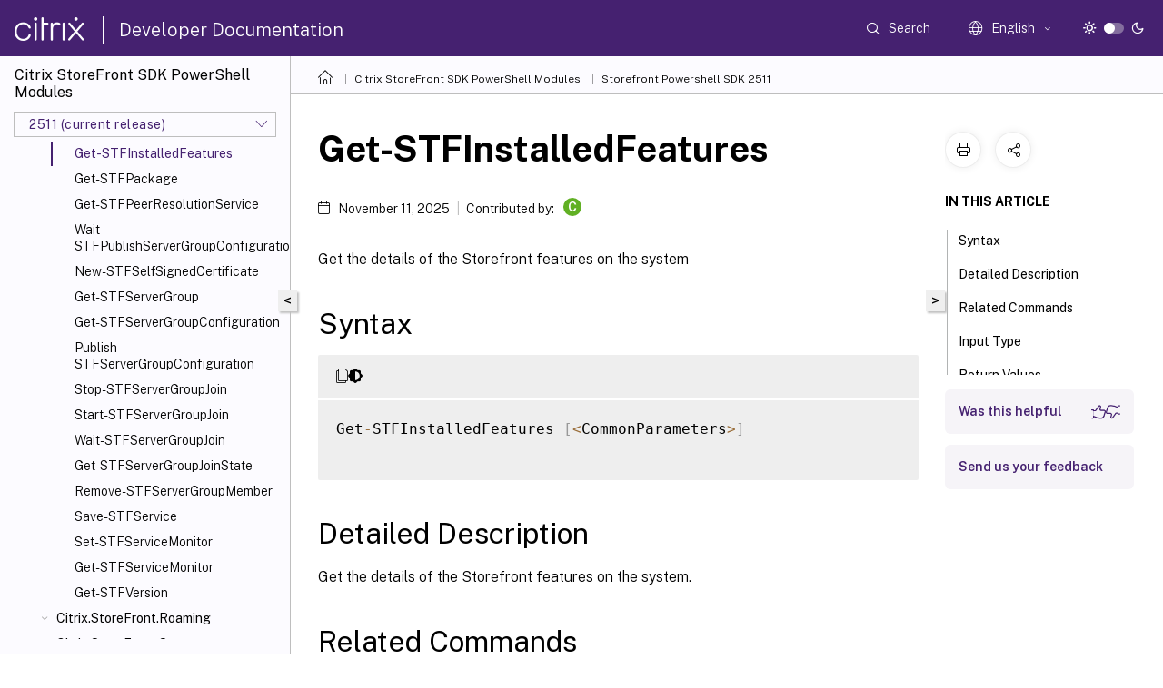

--- FILE ---
content_type: text/html; charset=UTF-8
request_url: https://developer-docs.citrix.com/en-us/storefront-powershell-sdk/current-release/Get-STFInstalledFeatures/
body_size: 17673
content:
<!DOCTYPE html>
<html lang="en" class="theme" style="visibility:hidden">
    <head>
<meta http-equiv="Content-Type" content="text/html; charset=UTF-8">
    <meta charset="UTF-8">
    <meta http-equiv="X-UA-Compatible" content="IE=edge">
    <meta name="viewport" content="width=device-width, initial-scale=1.0, maximum-scale=12.0, user-scalable=yes">
    
    
   
    <title>Get-STFInstalledFeatures | Storefront Powershell SDK 2511</title>
	
    <meta name="description" content="Get the details of the Storefront features on the system.Get-STFInstalledFeatures &lt;CommonParameters.Get the details of the Storefront features on the system.">
	
    <meta name="ctx_product" content="storefront-powershell-sdk">
    
    <meta name="ctx_product_version" content="release_2511__current_release_">
    <meta name="lastModified" content="November 11, 2025">
<meta name="mt_fly_provider" content="">
    <meta name="lang_code" content="en-us">   
    <meta name="google-site-verification" content="N_2CpfCth0QOPc_J8OY2OvNF7mCiUgl-whuO4n-Vmuk">
    

    

      <link rel="preconnect" href="https://consent.trustarc.com" crossorigin>   

   <link rel="preconnect" href="https://fonts.gstatic.com" crossorigin>

    <link rel="preload" as="style" href="https://fonts.googleapis.com/css2?family=Public+Sans:wght@300;400;600;700&amp;display=swap">

    <link rel="stylesheet" href="https://fonts.googleapis.com/css2?family=Public+Sans:wght@300;400;600;700&amp;display=swap" media="print" onload="this.media='all'">

        
   
    <link rel="preload" as="style" href="/assets/main.css">
    <link rel="stylesheet" href="/assets/main.css">



    <link rel="canonical" href="/en-us/storefront-powershell-sdk/2511/Get-STFInstalledFeatures.html">
    <link rel="icon" type="image/vnd.microsoft.icon" href="/assets/images/favicon.ico">
    <link rel="apple-touch-icon" href="/assets/images/apple-touch-icon.png">
  
    
    
</head>

    <body class="doc">
        <div class="docs-container-fluid">
            <div class="row no-gutters docs-header-container" id="docs-header-container-id">
                <div class="col-sm-12 col-md-12 docs-page-header">
                    
                        
<header class="docs-header clearfix">
  <!-- <button type="button" id="extra-close-button" class="close" data-dismiss="modal" aria-label="Close">
        <span aria-hidden="true">&times;</span>
    </button> -->

  <div class="md-search">
    <div class="md-search-close">
      <span class="docs-icon icon-close"></span>
    </div>
  </div>
  <div class="header-left">
    <div class="docs-icon icon-hamburger md-hamburger"></div>

    <a class="site-title" onclick="location.href='https://developer-docs.citrix.com';">
      <span class="docs-icon icon-citrix-new site-logo"></span>
      
    </a>
    <span class="header-divider"> </span>
    <a href="/en-us" class="site-title-text">Developer Documentation</a>
  </div>
  <div class="header-right">
    <div class="search-bar-container">
<!-- Button trigger modal -->
<button type="button" class="btn btn-primary search-btn-homepage" data-toggle="modal" data-target="#algoliaModal" id="search-btn">
  <span class="docs-icon icon-search"></span>
  <div class="search-box-new"> Search</div>
</button>

<input type="hidden" id="search_type" value="Type to search">
<input type="hidden" id="search_no_results" value="No results">
<input type="hidden" id="search_filter" value="Filters">
<input type="hidden" id="search_refine" value="Refine results">
<input type="hidden" id="search_clear_all" value="Clear All">
<input type="hidden" id="search_citrix_pro_doc" value="Search developer documentation">
<input type="hidden" id="search_query" value="Try a different or less specific query. Remove any selected filters. Example queries include upgrade, workspace, certificate.">
<input type="hidden" id="search_recommended" value="Recommended topics">
<input type="hidden" id="search_related_topics" value="Related topics in Citrix Tech Zone">
<input type="hidden" id="search_no_result_tech_zone" value="No results found in Tech Zone">
<input type="hidden" id="search_show_more" value="Show more in Tech Zone">
<input type="hidden" id="search_query_all" value="Search in all products">
<input type="hidden" id="search_featured" value="Featured topics">
<input type="hidden" id="search_active_filter" value="Selected filter">

  <!-- Modal -->
  <div class="modal fade" id="algoliaModal" data-backdrop="false" tabindex="-1" role="dialog" aria-labelledby="algoliaModalLabel" aria-hidden="true">
    <div class="modal-dialog modal-dialog-scrollable" role="document">
      <div class="modal-content search-modal-content">
        <div class="modal-body search-modal-body" id="modal-box-algolia">
          <div>
            <div class="search-filter-head">
              <div class="inner-div">
                <div class="close-search-modal-mobile" data-dismiss="modal" aria-label="Close">
                 <span class="docs-icon algolia-modal-close-icon icon-arrow-back-search"></span>
                </div> 
                <div id="autocomplete">
                </div>
                <div class="close-search-modal" data-dismiss="modal" aria-label="Close">
                  <p>Close</p> <span class="docs-icon icon-clearAll-search"></span>
                </div>
                <div class="mobile-filter" id="mobile-filter-button"><span class="docs-icon icon-filter"></span></div>    
              </div>
            </div>
            <div class="search-hits">
              <div class="products-heading">
                <div class="prod">
                <div class="refine-heading">Refine results</div>
                <div id="clear-refinement" class="bg-ss-clear"></div>
                </div>
                <div id="hierarchical-menu">
                  <input type="text" id="product-search" class="product-searchbox" placeholder="Search for products">
                  <p class="select-product-mobile">Select Product</p>
                </div>
              </div>
              <div class="mobile-apply-filter" id="mobile-filter-div">
                <div class="mobile-apply-filter-inner">
                  <div id="apply-filter">Apply</div>
                  <div id="clear-refinement-mobile">Clear All</div>
                </div>
              </div>
              <div id="result-div">
                <div id="query-suggestion-div"></div>
                <div class="show-filter">
                  <div id="selected-message">Selected filter</div>
                  <div id="current-refinements"></div>
                </div>
                <div id="empty-search-algolia">
                  <div class="search-icon-big">
                    <span class="docs-icon icon-search no-result"></span>
                  </div>
                  <div class="empty-message-class">
                     <div class="empty-message-line-1 modal-text-center">Search developer documentation</div>
                  </div>
                </div>
                <div id="infinite-hits-custom" class="hits-container" style="display:none;">
                </div>
              </div>
            </div>
          </div>
        </div>
      </div>
    </div>
  </div>

      <span class="docs-icon icon-search md-search-submit"></span>
    </div>
<div class="language-container">
    <button type="button" class="btn btn-default dropdown-toggle" data-toggle="dropdown" aria-haspopup="true" aria-expanded="false" onclick="loadCaptcha('language')">
        <i class="docs-icon icon-globe cx-globe lang-selected"></i>
        <span class="lang-selected-text"></span>
        <span class="docs-icon dropdown-arrow icon-arrow-down-rounded"></span>
    </button>
        
    <ul class="dropdown-menu">
        <li class="lang active lang-desktop">
            <a class='language-option' href='/en-us/storefront-powershell-sdk/2511/get-stfinstalledfeatures?lang-switch=true'>
                <div class="lang-p">
                    English
                </div>
            </a>
        </li>
        <li class="lang active lang-mobile">
            <a class='language-option' href='/en-us/storefront-powershell-sdk/2511/get-stfinstalledfeatures?lang-switch=true'>
                <div class="lang-p">
                    EN
                </div>
            </a>
        </li>
    </ul>
</div>



    <div class="light-toggle-box">
      <div class="light docs-actions-item">
        <span data-content="Light theme">
          <i class="docs-icon icon-sun"></i>
        </span>
      </div>
      <label class="switch">
        <input id="switch_theme" type="checkbox">
        <span class="slider round"></span>
      </label>
      <div class="dark docs-actions-item">
        <span data-content="Dark theme">
          <i class="docs-icon icon-moon"></i>
        </span>
      </div>
    </div>

    <button class="themebtn-switch">
      <span data-content="Light theme" class="theme-mobile">
        <i class="docs-icon icon-sun"></i>
      </span>
    </button>
  </div>
</header>


                    
					 <div id="docs-banner">
                        <div id="banner-div" style="display: none;" data-component="dismissible-item" data-expiry="1000" data-id="welcome-banner" data-type="info" data-value='&lt;div&gt;&lt;p id="text-banner"&gt;&lt;/p&gt;&lt;p id="new-banner"&gt;&lt;/p&gt;&lt;/div&gt;'></div>


                    </div>
                </div>
            </div>
            <div class="row no-gutters">
                <div class="col-sm-12 col-md-12 docs-page-content">
			<div id="invisible-recaptcha"></div>
     			 <input type="hidden" id="recaptchaVal" value="">
                    
   
<div class="row no-gutters" id="collapse">
  <div class="col-3 col-md-4 col-lg-3 content-left-wrapper">
    <div class="left-wrapper">
      
      

    
   <div class="version-name-class">
       <span class="version-name">Citrix StoreFront SDK PowerShell Modules</span>
   </div>
    <div class="cx-version-options">
        <div class="dropdown">
            
            <button class="btn btn-secondary dropdown-toggle docsproductversiondropdown" type="button" data-toggle="dropdown" aria-haspopup="true" aria-expanded="false">
                <p class="version-name-container">
                     <span class="version-name">2511 (current release)</span>
                    
                </p>
                <span class="docs-icon icons-arrow-version-selector"></span>
                
            </button>
            <div class="dropdown-menu" aria-labelledby="dropdownMenuButton">
            
              <a class="dropdown-item" data-version-url="/en-us/storefront-powershell-sdk/2511/Get-STFInstalledFeatures.html">2511 (current release)</a>
            
              <a class="dropdown-item" data-version-url="/en-us/storefront-powershell-sdk/2507/Get-STFInstalledFeatures.html">2507 LTSR</a>
            
              <a class="dropdown-item" data-version-url="/en-us/storefront-powershell-sdk/2503/Get-STFInstalledFeatures.html">2503</a>
            
              <a class="dropdown-item" data-version-url="/en-us/storefront-powershell-sdk/2411/Get-STFInstalledFeatures.html">2411</a>
            
              <a class="dropdown-item" data-version-url="/en-us/storefront-powershell-sdk/2407/Get-STFInstalledFeatures.html">2407</a>
            
              <a class="dropdown-item" data-version-url="/en-us/storefront-powershell-sdk/2402/Get-STFInstalledFeatures.html">2402 LTSR</a>
            
              <a class="dropdown-item" data-version-url="/en-us/storefront-powershell-sdk/2311/Get-STFInstalledFeatures.html">2308</a>
            
              <a class="dropdown-item" data-version-url="/en-us/storefront-powershell-sdk/2203/Get-STFInstalledFeatures.html">2203 LTSR</a>
            
              <a class="dropdown-item" data-version-url="/en-us/storefront-powershell-sdk/1912/Get-STFInstalledFeatures.html">1912 LTSR</a>
            
              <a class="dropdown-item" data-version-url="/en-us/storefront-powershell-sdk/3-12/Get-STFInstalledFeatures.html">3.12 LTSR</a>
            
            </div>
        </div>
    </div>


<div class="left-nav">
    <div class="overlay"></div>
    <ul class="ctx-sub-menu scrollable">
                <li>
                    
                    <p>
                    
                        
                        
                        
                        
                        <a href='/en-us/storefront-powershell-sdk/2511'>
                            Overview
                            
                            
                        </a>
                    </p>
                 </li>
                <li class="has-sub-nav-li">
                    
                    <p>
                        <span class="ctx-sub-menu-group-link has-sub-nav docs-icon icon-arrow-down-rounded"></span>
                    
                        
                        
                        
                        
                        <a class='ctx-sub-menu-group-title' href='/en-us/storefront-powershell-sdk/2511/citrix.storefront.authentication.accountselfservice'>
                            Citrix.StoreFront.Authentication.AccountSelfService
                            
                            
                        </a>
                    </p>
                        <ul id="ctx-sub-menu-children" class="ctx-sub-menu-closed">
                                <li>
                                    <p>  
                                        <a href='/en-us/storefront-powershell-sdk/2511/citrix.storefront.authentication.accountselfservice'>Overview</a>
                                </p>
</li>
                                <li>
                                    <p>  
                                        <a href='/en-us/storefront-powershell-sdk/2511/set-stfaccountselfservice'>Set-STFAccountSelfService</a>
                                </p>
</li>
                                <li>
                                    <p>  
                                        <a href='/en-us/storefront-powershell-sdk/2511/get-stfaccountselfservice'>Get-STFAccountSelfService</a>
                                </p>
</li>
                        </ul>
                 </li>
                <li class="has-sub-nav-li">
                    
                    <p>
                        <span class="ctx-sub-menu-group-link has-sub-nav docs-icon icon-arrow-down-rounded"></span>
                    
                        
                        
                        
                        
                        <a class='ctx-sub-menu-group-title' href='/en-us/storefront-powershell-sdk/2511/citrix.storefront.authentication.citrixagbasic'>
                            Citrix.StoreFront.Authentication.CitrixAGBasic
                            
                            
                        </a>
                    </p>
                        <ul id="ctx-sub-menu-children" class="ctx-sub-menu-closed">
                                <li>
                                    <p>  
                                        <a href='/en-us/storefront-powershell-sdk/2511/citrix.storefront.authentication.citrixagbasic'>Overview</a>
                                </p>
</li>
                                <li>
                                    <p>  
                                        <a href='/en-us/storefront-powershell-sdk/2511/set-stfcitrixagbasicoptions'>Set-STFCitrixAGBasicOptions</a>
                                </p>
</li>
                                <li>
                                    <p>  
                                        <a href='/en-us/storefront-powershell-sdk/2511/get-stfcitrixagbasicoptions'>Get-STFCitrixAGBasicOptions</a>
                                </p>
</li>
                        </ul>
                 </li>
                <li class="has-sub-nav-li">
                    
                    <p>
                        <span class="ctx-sub-menu-group-link has-sub-nav docs-icon icon-arrow-down-rounded"></span>
                    
                        
                        
                        
                        
                        <a class='ctx-sub-menu-group-title' href='/en-us/storefront-powershell-sdk/2511/citrix.storefront.authentication.explicit'>
                            Citrix.StoreFront.Authentication.Explicit
                            
                            
                        </a>
                    </p>
                        <ul id="ctx-sub-menu-children" class="ctx-sub-menu-closed">
                                <li>
                                    <p>  
                                        <a href='/en-us/storefront-powershell-sdk/2511/citrix.storefront.authentication.explicit'>Overview</a>
                                </p>
</li>
                                <li>
                                    <p>  
                                        <a href='/en-us/storefront-powershell-sdk/2511/set-stfexplicitcommonoptions'>Set-STFExplicitCommonOptions</a>
                                </p>
</li>
                                <li>
                                    <p>  
                                        <a href='/en-us/storefront-powershell-sdk/2511/get-stfexplicitcommonoptions'>Get-STFExplicitCommonOptions</a>
                                </p>
</li>
                                <li>
                                    <p>  
                                        <a href='/en-us/storefront-powershell-sdk/2511/get-stfexplictjsonauthceip'>Get-STFExplictJsonAuthCEIP</a>
                                </p>
</li>
                                <li>
                                    <p>  
                                        <a href='/en-us/storefront-powershell-sdk/2511/get-stfexplictjsonendpoints'>Get-STFExplictJsonEndPoints</a>
                                </p>
</li>
                        </ul>
                 </li>
                <li class="has-sub-nav-li">
                    
                    <p>
                        <span class="ctx-sub-menu-group-link has-sub-nav docs-icon icon-arrow-down-rounded"></span>
                    
                        
                        
                        
                        
                        <a class='ctx-sub-menu-group-title' href='/en-us/storefront-powershell-sdk/2511/citrix.storefront.authentication'>
                            Citrix.StoreFront.Authentication
                            
                            
                        </a>
                    </p>
                        <ul id="ctx-sub-menu-children" class="ctx-sub-menu-closed">
                                <li>
                                    <p>  
                                        <a href='/en-us/storefront-powershell-sdk/2511/citrix.storefront.authentication'>Overview</a>
                                </p>
</li>
                                <li>
                                    <p>  
                                        <a href='/en-us/storefront-powershell-sdk/2511/get-stfauthenticationprotocolsavailable'>Get-STFAuthenticationProtocolsAvailable</a>
                                </p>
</li>
                                <li>
                                    <p>  
                                        <a href='/en-us/storefront-powershell-sdk/2511/remove-stfauthenticationservice'>Remove-STFAuthenticationService</a>
                                </p>
</li>
                                <li>
                                    <p>  
                                        <a href='/en-us/storefront-powershell-sdk/2511/get-stfauthenticationservice'>Get-STFAuthenticationService</a>
                                </p>
</li>
                                <li>
                                    <p>  
                                        <a href='/en-us/storefront-powershell-sdk/2511/add-stfauthenticationservice'>Add-STFAuthenticationService</a>
                                </p>
</li>
                                <li>
                                    <p>  
                                        <a href='/en-us/storefront-powershell-sdk/2511/add-stfauthenticationserviceprotocol'>Add-STFAuthenticationServiceProtocol</a>
                                </p>
</li>
                                <li>
                                    <p>  
                                        <a href='/en-us/storefront-powershell-sdk/2511/remove-stfauthenticationserviceprotocol'>Remove-STFAuthenticationServiceProtocol</a>
                                </p>
</li>
                                <li>
                                    <p>  
                                        <a href='/en-us/storefront-powershell-sdk/2511/get-stfauthenticationserviceprotocol'>Get-STFAuthenticationServiceProtocol</a>
                                </p>
</li>
                                <li>
                                    <p>  
                                        <a href='/en-us/storefront-powershell-sdk/2511/disable-stfauthenticationserviceprotocol'>Disable-STFAuthenticationServiceProtocol</a>
                                </p>
</li>
                                <li>
                                    <p>  
                                        <a href='/en-us/storefront-powershell-sdk/2511/enable-stfauthenticationserviceprotocol'>Enable-STFAuthenticationServiceProtocol</a>
                                </p>
</li>
                                <li>
                                    <p>  
                                        <a href='/en-us/storefront-powershell-sdk/2511/remove-stfauthenticationservicetokenservice'>Remove-STFAuthenticationServiceTokenService</a>
                                </p>
</li>
                                <li>
                                    <p>  
                                        <a href='/en-us/storefront-powershell-sdk/2511/get-stfauthenticationservicetokenservice'>Get-STFAuthenticationServiceTokenService</a>
                                </p>
</li>
                                <li>
                                    <p>  
                                        <a href='/en-us/storefront-powershell-sdk/2511/add-stfauthenticationservicetokenservice'>Add-STFAuthenticationServiceTokenService</a>
                                </p>
</li>
                                <li>
                                    <p>  
                                        <a href='/en-us/storefront-powershell-sdk/2511/set-stfclaimsfactorynames'>Set-STFClaimsFactoryNames</a>
                                </p>
</li>
                                <li>
                                    <p>  
                                        <a href='/en-us/storefront-powershell-sdk/2511/set-stfentraidsettings'>Set-STFEntraIdSettings</a>
                                </p>
</li>
                                <li>
                                    <p>  
                                        <a href='/en-us/storefront-powershell-sdk/2511/clear-stfentraidsettings'>Clear-STFEntraIdSettings</a>
                                </p>
</li>
                                <li>
                                    <p>  
                                        <a href='/en-us/storefront-powershell-sdk/2511/get-stfentraidsettings'>Get-STFEntraIdSettings</a>
                                </p>
</li>
                        </ul>
                 </li>
                <li class="has-sub-nav-li">
                    
                    <p>
                        <span class="ctx-sub-menu-group-link has-sub-nav docs-icon icon-arrow-down-rounded"></span>
                    
                        
                        
                        
                        
                        <a class='ctx-sub-menu-group-title' href='/en-us/storefront-powershell-sdk/2511/citrix.storefront.authentication.passwordmanager'>
                            Citrix.StoreFront.Authentication.PasswordManager
                            
                            
                        </a>
                    </p>
                        <ul id="ctx-sub-menu-children" class="ctx-sub-menu-closed">
                                <li>
                                    <p>  
                                        <a href='/en-us/storefront-powershell-sdk/2511/citrix.storefront.authentication.passwordmanager'>Overview</a>
                                </p>
</li>
                                <li>
                                    <p>  
                                        <a href='/en-us/storefront-powershell-sdk/2511/set-stfpasswordmanageraccountselfservice'>Set-STFPasswordManagerAccountSelfService</a>
                                </p>
</li>
                                <li>
                                    <p>  
                                        <a href='/en-us/storefront-powershell-sdk/2511/get-stfpasswordmanageraccountselfservice'>Get-STFPasswordManagerAccountSelfService</a>
                                </p>
</li>
                        </ul>
                 </li>
                <li class="has-sub-nav-li">
                    
                    <p>
                        <span class="ctx-sub-menu-group-link has-sub-nav docs-icon icon-arrow-down-rounded"></span>
                    
                        
                        
                        
                        
                        <a class='ctx-sub-menu-group-title' href='/en-us/storefront-powershell-sdk/2511/citrix.storefront.authentication.passwordvalidator'>
                            Citrix.StoreFront.Authentication.PasswordValidator
                            
                            
                        </a>
                    </p>
                        <ul id="ctx-sub-menu-children" class="ctx-sub-menu-closed">
                                <li>
                                    <p>  
                                        <a href='/en-us/storefront-powershell-sdk/2511/citrix.storefront.authentication.passwordvalidator'>Overview</a>
                                </p>
</li>
                                <li>
                                    <p>  
                                        <a href='/en-us/storefront-powershell-sdk/2511/set-stfexplicitauthenticator'>Set-STFExplicitAuthenticator</a>
                                </p>
</li>
                                <li>
                                    <p>  
                                        <a href='/en-us/storefront-powershell-sdk/2511/get-stfexplicitauthenticator'>Get-STFExplicitAuthenticator</a>
                                </p>
</li>
                        </ul>
                 </li>
                <li class="has-sub-nav-li">
                    
                    <p>
                        <span class="ctx-sub-menu-group-link has-sub-nav docs-icon icon-arrow-down-rounded"></span>
                    
                        
                        
                        
                        
                        <a class='ctx-sub-menu-group-title' href='/en-us/storefront-powershell-sdk/2511/citrix.storefront.authentication.saml'>
                            Citrix.StoreFront.Authentication.Saml
                            
                            
                        </a>
                    </p>
                        <ul id="ctx-sub-menu-children" class="ctx-sub-menu-closed">
                                <li>
                                    <p>  
                                        <a href='/en-us/storefront-powershell-sdk/2511/citrix.storefront.authentication.saml'>Overview</a>
                                </p>
</li>
                                <li>
                                    <p>  
                                        <a href='/en-us/storefront-powershell-sdk/2511/import-stfsamlencryptioncertificate'>Import-STFSamlEncryptionCertificate</a>
                                </p>
</li>
                                <li>
                                    <p>  
                                        <a href='/en-us/storefront-powershell-sdk/2511/new-stfsamlencryptioncertificate'>New-STFSamlEncryptionCertificate</a>
                                </p>
</li>
                                <li>
                                    <p>  
                                        <a href='/en-us/storefront-powershell-sdk/2511/export-stfsamlencryptioncertificate'>Export-STFSamlEncryptionCertificate</a>
                                </p>
</li>
                                <li>
                                    <p>  
                                        <a href='/en-us/storefront-powershell-sdk/2511/new-stfsamlidpcertificate'>New-STFSamlIdPCertificate</a>
                                </p>
</li>
                                <li>
                                    <p>  
                                        <a href='/en-us/storefront-powershell-sdk/2511/update-stfsamlidpfrommetadata'>Update-STFSamlIdPFromMetadata</a>
                                </p>
</li>
                                <li>
                                    <p>  
                                        <a href='/en-us/storefront-powershell-sdk/2511/set-stfsamlrequireartifactresolution'>Set-STFSamlRequireArtifactResolution</a>
                                </p>
</li>
                                <li>
                                    <p>  
                                        <a href='/en-us/storefront-powershell-sdk/2511/export-stfsamlsigningcertificate'>Export-STFSamlSigningCertificate</a>
                                </p>
</li>
                                <li>
                                    <p>  
                                        <a href='/en-us/storefront-powershell-sdk/2511/import-stfsamlsigningcertificate'>Import-STFSamlSigningCertificate</a>
                                </p>
</li>
                                <li>
                                    <p>  
                                        <a href='/en-us/storefront-powershell-sdk/2511/new-stfsamlsigningcertificate'>New-STFSamlSigningCertificate</a>
                                </p>
</li>
                        </ul>
                 </li>
                <li class="has-sub-nav-li">
                    
                    <p>
                        <span class="ctx-sub-menu-group-link has-sub-nav docs-icon icon-arrow-down-rounded"></span>
                    
                        
                        
                        
                        
                        <a class='ctx-sub-menu-group-title' href='/en-us/storefront-powershell-sdk/2511/citrix.storefront.authentication.xmlservicevalidator'>
                            Citrix.StoreFront.Authentication.XmlServiceValidator
                            
                            
                        </a>
                    </p>
                        <ul id="ctx-sub-menu-children" class="ctx-sub-menu-closed">
                                <li>
                                    <p>  
                                        <a href='/en-us/storefront-powershell-sdk/2511/citrix.storefront.authentication.xmlservicevalidator'>Overview</a>
                                </p>
</li>
                                <li>
                                    <p>  
                                        <a href='/en-us/storefront-powershell-sdk/2511/enable-stfxmlserviceauthentication'>Enable-STFXmlServiceAuthentication</a>
                                </p>
</li>
                        </ul>
                 </li>
                <li class="has-sub-nav-li">
                    
                    <p class="child-active">
                        <span class="ctx-sub-menu-group-link has-sub-nav docs-icon icon-arrow-up-rounded "></span>
                    
                        
                        
                        
                        
                        <a class='ctx-sub-menu-group-title' href='/en-us/storefront-powershell-sdk/2511/citrix.storefront'>
                            Citrix.StoreFront
                            
                            
                        </a>
                    </p>
                        <ul id="ctx-sub-menu-children" class="ctx-sub-menu-child-open">
                                <li>
                                    <p>  
                                        <a href='/en-us/storefront-powershell-sdk/2511/citrix.storefront'>Overview</a>
                                </p>
</li>
                                <li>
                                    <p>  
                                        <a href='/en-us/storefront-powershell-sdk/2511/import-stfconfiguration'>Import-STFConfiguration</a>
                                </p>
</li>
                                <li>
                                    <p>  
                                        <a href='/en-us/storefront-powershell-sdk/2511/export-stfconfiguration'>Export-STFConfiguration</a>
                                </p>
</li>
                                <li>
                                    <p>  
                                        <a href='/en-us/storefront-powershell-sdk/2511/unprotect-stfconfigurationexport'>Unprotect-STFConfigurationExport</a>
                                </p>
</li>
                                <li>
                                    <p>  
                                        <a href='/en-us/storefront-powershell-sdk/2511/set-stfdeployment'>Set-STFDeployment</a>
                                </p>
</li>
                                <li>
                                    <p>  
                                        <a href='/en-us/storefront-powershell-sdk/2511/get-stfdeployment'>Get-STFDeployment</a>
                                </p>
</li>
                                <li>
                                    <p>  
                                        <a href='/en-us/storefront-powershell-sdk/2511/add-stfdeployment'>Add-STFDeployment</a>
                                </p>
</li>
                                <li>
                                    <p>  
                                        <a href='/en-us/storefront-powershell-sdk/2511/clear-stfdeployment'>Clear-STFDeployment</a>
                                </p>
</li>
                                <li>
                                    <p>  
                                        <a href='/en-us/storefront-powershell-sdk/2511/set-stfdiagnostics'>Set-STFDiagnostics</a>
                                </p>
</li>
                                <li>
                                    <p>  
                                        <a href='/en-us/storefront-powershell-sdk/2511/set-stfdomainservice'>Set-STFDomainService</a>
                                </p>
</li>
                                <li>
                                    <p>  
                                        <a href='/en-us/storefront-powershell-sdk/2511/get-stfdomainservice'>Get-STFDomainService</a>
                                </p>
</li>
                                <li>
                                    <p>  
                                        <a href='/en-us/storefront-powershell-sdk/2511/uninstall-stffeature'>Uninstall-STFFeature</a>
                                </p>
</li>
                                <li>
                                    <p>  
                                        <a href='/en-us/storefront-powershell-sdk/2511/install-stffeature'>Install-STFFeature</a>
                                </p>
</li>
                                <li>
                                    <p>  
                                        <a href='/en-us/storefront-powershell-sdk/2511/reset-stffeaturedata'>Reset-STFFeatureData</a>
                                </p>
</li>
                                <li>
                                    <p>  
                                        <a href='/en-us/storefront-powershell-sdk/2511/set-stffeaturestate'>Set-STFFeatureState</a>
                                </p>
</li>
                                <li>
                                    <p>  
                                        <a href='/en-us/storefront-powershell-sdk/2511/remove-stffeaturestate'>Remove-STFFeatureState</a>
                                </p>
</li>
                                <li>
                                    <p>  
                                        <a href='/en-us/storefront-powershell-sdk/2511/new-stffeaturestate'>New-STFFeatureState</a>
                                </p>
</li>
                                <li>
                                    <p>  
                                        <a href='/en-us/storefront-powershell-sdk/2511/get-stffeaturestate'>Get-STFFeatureState</a>
                                </p>
</li>
                                <li>
                                    <p>  
                                        <a href='/en-us/storefront-powershell-sdk/2511/add-stffeaturestate'>Add-STFFeatureState</a>
                                </p>
</li>
                                <li>
                                    <p>  
                                        <a href='/en-us/storefront-powershell-sdk/2511/get-stffeaturestatenames'>Get-STFFeatureStateNames</a>
                                </p>
</li>
                                <li>
                                    <p>  
                                        <a href='/en-us/storefront-powershell-sdk/2511/new-stffeaturestateproperty'>New-STFFeatureStateProperty</a>
                                </p>
</li>
                                <li>
                                    <p>  
                                        <a href='/en-us/storefront-powershell-sdk/2511/clear-stffeaturestates'>Clear-STFFeatureStates</a>
                                </p>
</li>
                                <li>
                                    <p>  
                                        <a href='/en-us/storefront-powershell-sdk/2511/remove-stfhmackey'>Remove-STFHmacKey</a>
                                </p>
</li>
                                <li>
                                    <p>  
                                        <a href='/en-us/storefront-powershell-sdk/2511/add-stfhmackey'>Add-STFHmacKey</a>
                                </p>
</li>
                                <li>
                                    <p>  
                                        <a href='/en-us/storefront-powershell-sdk/2511/get-stfhmackey'>Get-STFHmacKey</a>
                                </p>
</li>
                                <li>
                                    <p>  
                                        <a href='/en-us/storefront-powershell-sdk/2511/update-stfhmackey'>Update-STFHmacKey</a>
                                </p>
</li>
                                <li>
                                    <p class="active">
                                        Get-STFInstalledFeatures
                                </p>
</li>
                                <li>
                                    <p>  
                                        <a href='/en-us/storefront-powershell-sdk/2511/get-stfpackage'>Get-STFPackage</a>
                                </p>
</li>
                                <li>
                                    <p>  
                                        <a href='/en-us/storefront-powershell-sdk/2511/get-stfpeerresolutionservice'>Get-STFPeerResolutionService</a>
                                </p>
</li>
                                <li>
                                    <p>  
                                        <a href='/en-us/storefront-powershell-sdk/2511/wait-stfpublishservergroupconfiguration'>Wait-STFPublishServerGroupConfiguration</a>
                                </p>
</li>
                                <li>
                                    <p>  
                                        <a href='/en-us/storefront-powershell-sdk/2511/new-stfselfsignedcertificate'>New-STFSelfSignedCertificate</a>
                                </p>
</li>
                                <li>
                                    <p>  
                                        <a href='/en-us/storefront-powershell-sdk/2511/get-stfservergroup'>Get-STFServerGroup</a>
                                </p>
</li>
                                <li>
                                    <p>  
                                        <a href='/en-us/storefront-powershell-sdk/2511/get-stfservergroupconfiguration'>Get-STFServerGroupConfiguration</a>
                                </p>
</li>
                                <li>
                                    <p>  
                                        <a href='/en-us/storefront-powershell-sdk/2511/publish-stfservergroupconfiguration'>Publish-STFServerGroupConfiguration</a>
                                </p>
</li>
                                <li>
                                    <p>  
                                        <a href='/en-us/storefront-powershell-sdk/2511/stop-stfservergroupjoin'>Stop-STFServerGroupJoin</a>
                                </p>
</li>
                                <li>
                                    <p>  
                                        <a href='/en-us/storefront-powershell-sdk/2511/start-stfservergroupjoin'>Start-STFServerGroupJoin</a>
                                </p>
</li>
                                <li>
                                    <p>  
                                        <a href='/en-us/storefront-powershell-sdk/2511/wait-stfservergroupjoin'>Wait-STFServerGroupJoin</a>
                                </p>
</li>
                                <li>
                                    <p>  
                                        <a href='/en-us/storefront-powershell-sdk/2511/get-stfservergroupjoinstate'>Get-STFServerGroupJoinState</a>
                                </p>
</li>
                                <li>
                                    <p>  
                                        <a href='/en-us/storefront-powershell-sdk/2511/remove-stfservergroupmember'>Remove-STFServerGroupMember</a>
                                </p>
</li>
                                <li>
                                    <p>  
                                        <a href='/en-us/storefront-powershell-sdk/2511/save-stfservice'>Save-STFService</a>
                                </p>
</li>
                                <li>
                                    <p>  
                                        <a href='/en-us/storefront-powershell-sdk/2511/set-stfservicemonitor'>Set-STFServiceMonitor</a>
                                </p>
</li>
                                <li>
                                    <p>  
                                        <a href='/en-us/storefront-powershell-sdk/2511/get-stfservicemonitor'>Get-STFServiceMonitor</a>
                                </p>
</li>
                                <li>
                                    <p>  
                                        <a href='/en-us/storefront-powershell-sdk/2511/get-stfversion'>Get-STFVersion</a>
                                </p>
</li>
                        </ul>
                 </li>
                <li class="has-sub-nav-li">
                    
                    <p>
                        <span class="ctx-sub-menu-group-link has-sub-nav docs-icon icon-arrow-down-rounded"></span>
                    
                        
                        
                        
                        
                        <a class='ctx-sub-menu-group-title' href='/en-us/storefront-powershell-sdk/2511/citrix.storefront.roaming'>
                            Citrix.StoreFront.Roaming
                            
                            
                        </a>
                    </p>
                        <ul id="ctx-sub-menu-children" class="ctx-sub-menu-closed">
                                <li>
                                    <p>  
                                        <a href='/en-us/storefront-powershell-sdk/2511/citrix.storefront.roaming'>Overview</a>
                                </p>
</li>
                                <li>
                                    <p>  
                                        <a href='/en-us/storefront-powershell-sdk/2511/get-stfcasconfiguration'>Get-STFCasConfiguration</a>
                                </p>
</li>
                                <li>
                                    <p>  
                                        <a href='/en-us/storefront-powershell-sdk/2511/import-stfcasconfiguration'>Import-STFCasConfiguration</a>
                                </p>
</li>
                                <li>
                                    <p>  
                                        <a href='/en-us/storefront-powershell-sdk/2511/remove-stfcasconfiguration'>Remove-STFCasConfiguration</a>
                                </p>
</li>
                                <li>
                                    <p>  
                                        <a href='/en-us/storefront-powershell-sdk/2511/read-stfnetscalerconfiguration'>Read-STFNetScalerConfiguration</a>
                                </p>
</li>
                                <li>
                                    <p>  
                                        <a href='/en-us/storefront-powershell-sdk/2511/import-stfnetscalerconfiguration'>Import-STFNetScalerConfiguration</a>
                                </p>
</li>
                                <li>
                                    <p>  
                                        <a href='/en-us/storefront-powershell-sdk/2511/get-stfroamingaccount'>Get-STFRoamingAccount</a>
                                </p>
</li>
                                <li>
                                    <p>  
                                        <a href='/en-us/storefront-powershell-sdk/2511/set-stfroamingaccount'>Set-STFRoamingAccount</a>
                                </p>
</li>
                                <li>
                                    <p>  
                                        <a href='/en-us/storefront-powershell-sdk/2511/clear-stfroamingbeacon'>Clear-STFRoamingBeacon</a>
                                </p>
</li>
                                <li>
                                    <p>  
                                        <a href='/en-us/storefront-powershell-sdk/2511/set-stfroamingbeacon'>Set-STFRoamingBeacon</a>
                                </p>
</li>
                                <li>
                                    <p>  
                                        <a href='/en-us/storefront-powershell-sdk/2511/get-stfroamingbeacon'>Get-STFRoamingBeacon</a>
                                </p>
</li>
                                <li>
                                    <p>  
                                        <a href='/en-us/storefront-powershell-sdk/2511/set-stfroaminggateway'>Set-STFRoamingGateway</a>
                                </p>
</li>
                                <li>
                                    <p>  
                                        <a href='/en-us/storefront-powershell-sdk/2511/remove-stfroaminggateway'>Remove-STFRoamingGateway</a>
                                </p>
</li>
                                <li>
                                    <p>  
                                        <a href='/en-us/storefront-powershell-sdk/2511/get-stfroaminggateway'>Get-STFRoamingGateway</a>
                                </p>
</li>
                                <li>
                                    <p>  
                                        <a href='/en-us/storefront-powershell-sdk/2511/new-stfroaminggateway'>New-STFRoamingGateway</a>
                                </p>
</li>
                                <li>
                                    <p>  
                                        <a href='/en-us/storefront-powershell-sdk/2511/add-stfroaminggateway'>Add-STFRoamingGateway</a>
                                </p>
</li>
                                <li>
                                    <p>  
                                        <a href='/en-us/storefront-powershell-sdk/2511/get-stfroamingservice'>Get-STFRoamingService</a>
                                </p>
</li>
                                <li>
                                    <p>  
                                        <a href='/en-us/storefront-powershell-sdk/2511/get-stfroamingservicerecord'>Get-STFRoamingServiceRecord</a>
                                </p>
</li>
                                <li>
                                    <p>  
                                        <a href='/en-us/storefront-powershell-sdk/2511/update-stfsecureticketauthority'>Update-STFSecureTicketAuthority</a>
                                </p>
</li>
                                <li>
                                    <p>  
                                        <a href='/en-us/storefront-powershell-sdk/2511/test-stfsecureticketauthority'>Test-STFSecureTicketAuthority</a>
                                </p>
</li>
                                <li>
                                    <p>  
                                        <a href='/en-us/storefront-powershell-sdk/2511/new-stfsecureticketauthority'>New-STFSecureTicketAuthority</a>
                                </p>
</li>
                        </ul>
                 </li>
                <li class="has-sub-nav-li">
                    
                    <p>
                        <span class="ctx-sub-menu-group-link has-sub-nav docs-icon icon-arrow-down-rounded"></span>
                    
                        
                        
                        
                        
                        <a class='ctx-sub-menu-group-title' href='/en-us/storefront-powershell-sdk/2511/citrix.storefront.stores'>
                            Citrix.StoreFront.Stores
                            
                            
                        </a>
                    </p>
                        <ul id="ctx-sub-menu-children" class="ctx-sub-menu-closed">
                                <li>
                                    <p>  
                                        <a href='/en-us/storefront-powershell-sdk/2511/citrix.storefront.stores'>Overview</a>
                                </p>
</li>
                                <li>
                                    <p>  
                                        <a href='/en-us/storefront-powershell-sdk/2511/clear-stfdefaultpnastore'>Clear-STFDefaultPnaStore</a>
                                </p>
</li>
                                <li>
                                    <p>  
                                        <a href='/en-us/storefront-powershell-sdk/2511/clear-stfdiagnosticslogserver'>Clear-STFDiagnosticsLogServer</a>
                                </p>
</li>
                                <li>
                                    <p>  
                                        <a href='/en-us/storefront-powershell-sdk/2511/set-stfdiagnosticslogserver'>Set-STFDiagnosticsLogServer</a>
                                </p>
</li>
                                <li>
                                    <p>  
                                        <a href='/en-us/storefront-powershell-sdk/2511/get-stfdiagnosticslogserverdata'>Get-STFDiagnosticsLogServerData</a>
                                </p>
</li>
                                <li>
                                    <p>  
                                        <a href='/en-us/storefront-powershell-sdk/2511/get-stffasresilienceconfiguration'>Get-STFFASResilienceConfiguration</a>
                                </p>
</li>
                                <li>
                                    <p>  
                                        <a href='/en-us/storefront-powershell-sdk/2511/set-stffasresilienceconfiguration'>Set-STFFASResilienceConfiguration</a>
                                </p>
</li>
                                <li>
                                    <p>  
                                        <a href='/en-us/storefront-powershell-sdk/2511/set-stfreturnstoreservername'>Set-STFReturnStoreServerName</a>
                                </p>
</li>
                                <li>
                                    <p>  
                                        <a href='/en-us/storefront-powershell-sdk/2511/get-stfreturnstoreservername'>Get-STFReturnStoreServerName</a>
                                </p>
</li>
                                <li>
                                    <p>  
                                        <a href='/en-us/storefront-powershell-sdk/2511/add-stfsessionmanagertrustedissuer'>Add-STFSessionManagerTrustedIssuer</a>
                                </p>
</li>
                                <li>
                                    <p>  
                                        <a href='/en-us/storefront-powershell-sdk/2511/new-stfsessionmanagertrustedissuer'>New-STFSessionManagerTrustedIssuer</a>
                                </p>
</li>
                                <li>
                                    <p>  
                                        <a href='/en-us/storefront-powershell-sdk/2511/remove-stfsessionmanagertrustedissuer'>Remove-STFSessionManagerTrustedIssuer</a>
                                </p>
</li>
                                <li>
                                    <p>  
                                        <a href='/en-us/storefront-powershell-sdk/2511/disable-stfstoredelegation'>Disable-STFStoreDelegation</a>
                                </p>
</li>
                                <li>
                                    <p>  
                                        <a href='/en-us/storefront-powershell-sdk/2511/enable-stfstoredelegation'>Enable-STFStoreDelegation</a>
                                </p>
</li>
                                <li>
                                    <p>  
                                        <a href='/en-us/storefront-powershell-sdk/2511/set-stfstoreenumerationoptions'>Set-STFStoreEnumerationOptions</a>
                                </p>
</li>
                                <li>
                                    <p>  
                                        <a href='/en-us/storefront-powershell-sdk/2511/get-stfstoreenumerationoptions'>Get-STFStoreEnumerationOptions</a>
                                </p>
</li>
                                <li>
                                    <p>  
                                        <a href='/en-us/storefront-powershell-sdk/2511/set-stfstorefarm'>Set-STFStoreFarm</a>
                                </p>
</li>
                                <li>
                                    <p>  
                                        <a href='/en-us/storefront-powershell-sdk/2511/remove-stfstorefarm'>Remove-STFStoreFarm</a>
                                </p>
</li>
                                <li>
                                    <p>  
                                        <a href='/en-us/storefront-powershell-sdk/2511/new-stfstorefarm'>New-STFStoreFarm</a>
                                </p>
</li>
                                <li>
                                    <p>  
                                        <a href='/en-us/storefront-powershell-sdk/2511/add-stfstorefarm'>Add-STFStoreFarm</a>
                                </p>
</li>
                                <li>
                                    <p>  
                                        <a href='/en-us/storefront-powershell-sdk/2511/get-stfstorefarm'>Get-STFStoreFarm</a>
                                </p>
</li>
                                <li>
                                    <p>  
                                        <a href='/en-us/storefront-powershell-sdk/2511/set-stfstorefarmconfiguration'>Set-STFStoreFarmConfiguration</a>
                                </p>
</li>
                                <li>
                                    <p>  
                                        <a href='/en-us/storefront-powershell-sdk/2511/get-stfstorefarmconfiguration'>Get-STFStoreFarmConfiguration</a>
                                </p>
</li>
                                <li>
                                    <p>  
                                        <a href='/en-us/storefront-powershell-sdk/2511/unregister-stfstoregateway'>Unregister-STFStoreGateway</a>
                                </p>
</li>
                                <li>
                                    <p>  
                                        <a href='/en-us/storefront-powershell-sdk/2511/register-stfstoregateway'>Register-STFStoreGateway</a>
                                </p>
</li>
                                <li>
                                    <p>  
                                        <a href='/en-us/storefront-powershell-sdk/2511/get-stfstoregatewayservice'>Get-STFStoreGatewayService</a>
                                </p>
</li>
                                <li>
                                    <p>  
                                        <a href='/en-us/storefront-powershell-sdk/2511/set-stfstoregatewayservice'>Set-STFStoreGatewayService</a>
                                </p>
</li>
                                <li>
                                    <p>  
                                        <a href='/en-us/storefront-powershell-sdk/2511/get-stfstorelaunchoptions'>Get-STFStoreLaunchOptions</a>
                                </p>
</li>
                                <li>
                                    <p>  
                                        <a href='/en-us/storefront-powershell-sdk/2511/set-stfstorelaunchoptions'>Set-STFStoreLaunchOptions</a>
                                </p>
</li>
                                <li>
                                    <p>  
                                        <a href='/en-us/storefront-powershell-sdk/2511/register-stfstoreoptimallaunchgateway'>Register-STFStoreOptimalLaunchGateway</a>
                                </p>
</li>
                                <li>
                                    <p>  
                                        <a href='/en-us/storefront-powershell-sdk/2511/unregister-stfstoreoptimallaunchgateway'>Unregister-STFStoreOptimalLaunchGateway</a>
                                </p>
</li>
                                <li>
                                    <p>  
                                        <a href='/en-us/storefront-powershell-sdk/2511/enable-stfstorepna'>Enable-STFStorePna</a>
                                </p>
</li>
                                <li>
                                    <p>  
                                        <a href='/en-us/storefront-powershell-sdk/2511/get-stfstorepna'>Get-STFStorePna</a>
                                </p>
</li>
                                <li>
                                    <p>  
                                        <a href='/en-us/storefront-powershell-sdk/2511/disable-stfstorepna'>Disable-STFStorePna</a>
                                </p>
</li>
                                <li>
                                    <p>  
                                        <a href='/en-us/storefront-powershell-sdk/2511/get-stfstorepnasmartaccess'>Get-STFStorePnaSmartAccess</a>
                                </p>
</li>
                                <li>
                                    <p>  
                                        <a href='/en-us/storefront-powershell-sdk/2511/set-stfstorepnasmartaccess'>Set-STFStorePnaSmartAccess</a>
                                </p>
</li>
                                <li>
                                    <p>  
                                        <a href='/en-us/storefront-powershell-sdk/2511/revoke-stfstorepnasmartaccess'>Revoke-STFStorePnaSmartAccess</a>
                                </p>
</li>
                                <li>
                                    <p>  
                                        <a href='/en-us/storefront-powershell-sdk/2511/grant-stfstorepnasmartaccess'>Grant-STFStorePnaSmartAccess</a>
                                </p>
</li>
                                <li>
                                    <p>  
                                        <a href='/en-us/storefront-powershell-sdk/2511/get-stfstoreregisteredgateway'>Get-STFStoreRegisteredGateway</a>
                                </p>
</li>
                                <li>
                                    <p>  
                                        <a href='/en-us/storefront-powershell-sdk/2511/get-stfstoreregisteredoptimallaunchgateway'>Get-STFStoreRegisteredOptimalLaunchGateway</a>
                                </p>
</li>
                                <li>
                                    <p>  
                                        <a href='/en-us/storefront-powershell-sdk/2511/set-stfstoreservice'>Set-STFStoreService</a>
                                </p>
</li>
                                <li>
                                    <p>  
                                        <a href='/en-us/storefront-powershell-sdk/2511/get-stfstoreservice'>Get-STFStoreService</a>
                                </p>
</li>
                                <li>
                                    <p>  
                                        <a href='/en-us/storefront-powershell-sdk/2511/add-stfstoreservice'>Add-STFStoreService</a>
                                </p>
</li>
                                <li>
                                    <p>  
                                        <a href='/en-us/storefront-powershell-sdk/2511/remove-stfstoreservice'>Remove-STFStoreService</a>
                                </p>
</li>
                                <li>
                                    <p>  
                                        <a href='/en-us/storefront-powershell-sdk/2511/set-stfstoreserviceexternalendpoint'>Set-STFStoreServiceExternalEndpoint</a>
                                </p>
</li>
                                <li>
                                    <p>  
                                        <a href='/en-us/storefront-powershell-sdk/2511/remove-stfstoreserviceexternalendpoint'>Remove-STFStoreServiceExternalEndpoint</a>
                                </p>
</li>
                                <li>
                                    <p>  
                                        <a href='/en-us/storefront-powershell-sdk/2511/get-stfstoreserviceexternalendpoint'>Get-STFStoreServiceExternalEndpoint</a>
                                </p>
</li>
                                <li>
                                    <p>  
                                        <a href='/en-us/storefront-powershell-sdk/2511/add-stfstoreserviceexternalendpoint'>Add-STFStoreServiceExternalEndpoint</a>
                                </p>
</li>
                                <li>
                                    <p>  
                                        <a href='/en-us/storefront-powershell-sdk/2511/get-stfstoresubscriptionsdatabase'>Get-STFStoreSubscriptionsDatabase</a>
                                </p>
</li>
                                <li>
                                    <p>  
                                        <a href='/en-us/storefront-powershell-sdk/2511/set-stfstoresubscriptionsdatabase'>Set-STFStoreSubscriptionsDatabase</a>
                                </p>
</li>
                        </ul>
                 </li>
                <li class="has-sub-nav-li">
                    
                    <p>
                        <span class="ctx-sub-menu-group-link has-sub-nav docs-icon icon-arrow-down-rounded"></span>
                    
                        
                        
                        
                        
                        <a class='ctx-sub-menu-group-title' href='/en-us/storefront-powershell-sdk/2511/citrix.storefront.stores.multisite'>
                            Citrix.StoreFront.Stores.MultiSite
                            
                            
                        </a>
                    </p>
                        <ul id="ctx-sub-menu-children" class="ctx-sub-menu-closed">
                                <li>
                                    <p>  
                                        <a href='/en-us/storefront-powershell-sdk/2511/citrix.storefront.stores.multisite'>Overview</a>
                                </p>
</li>
                                <li>
                                    <p>  
                                        <a href='/en-us/storefront-powershell-sdk/2511/get-stfequivalentfarmset'>Get-STFEquivalentFarmset</a>
                                </p>
</li>
                                <li>
                                    <p>  
                                        <a href='/en-us/storefront-powershell-sdk/2511/new-stfequivalentfarmset'>New-STFEquivalentFarmset</a>
                                </p>
</li>
                                <li>
                                    <p>  
                                        <a href='/en-us/storefront-powershell-sdk/2511/set-stfuserfarmmapping'>Set-STFUserFarmMapping</a>
                                </p>
</li>
                                <li>
                                    <p>  
                                        <a href='/en-us/storefront-powershell-sdk/2511/remove-stfuserfarmmapping'>Remove-STFUserFarmMapping</a>
                                </p>
</li>
                                <li>
                                    <p>  
                                        <a href='/en-us/storefront-powershell-sdk/2511/add-stfuserfarmmapping'>Add-STFUserFarmMapping</a>
                                </p>
</li>
                                <li>
                                    <p>  
                                        <a href='/en-us/storefront-powershell-sdk/2511/get-stfuserfarmmapping'>Get-STFUserFarmMapping</a>
                                </p>
</li>
                                <li>
                                    <p>  
                                        <a href='/en-us/storefront-powershell-sdk/2511/new-stfuserfarmmappinggroup'>New-STFUserFarmMappingGroup</a>
                                </p>
</li>
                                <li>
                                    <p>  
                                        <a href='/en-us/storefront-powershell-sdk/2511/clear-stfuserfarmmappings'>Clear-STFUserFarmMappings</a>
                                </p>
</li>
                        </ul>
                 </li>
                <li class="has-sub-nav-li">
                    
                    <p>
                        <span class="ctx-sub-menu-group-link has-sub-nav docs-icon icon-arrow-down-rounded"></span>
                    
                        
                        
                        
                        
                        <a class='ctx-sub-menu-group-title' href='/en-us/storefront-powershell-sdk/2511/citrix.storefront.subscriptionsstore'>
                            Citrix.StoreFront.SubscriptionsStore
                            
                            
                        </a>
                    </p>
                        <ul id="ctx-sub-menu-children" class="ctx-sub-menu-closed">
                                <li>
                                    <p>  
                                        <a href='/en-us/storefront-powershell-sdk/2511/citrix.storefront.subscriptionsstore'>Overview</a>
                                </p>
</li>
                                <li>
                                    <p>  
                                        <a href='/en-us/storefront-powershell-sdk/2511/get-stfcomputersynchronizationpermission'>Get-STFComputerSynchronizationPermission</a>
                                </p>
</li>
                                <li>
                                    <p>  
                                        <a href='/en-us/storefront-powershell-sdk/2511/grant-stfcomputersynchronizationpermission'>Grant-STFComputerSynchronizationPermission</a>
                                </p>
</li>
                                <li>
                                    <p>  
                                        <a href='/en-us/storefront-powershell-sdk/2511/revoke-stfcomputersynchronizationpermission'>Revoke-STFComputerSynchronizationPermission</a>
                                </p>
</li>
                                <li>
                                    <p>  
                                        <a href='/en-us/storefront-powershell-sdk/2511/import-stfstoresubscriptions'>Import-STFStoreSubscriptions</a>
                                </p>
</li>
                                <li>
                                    <p>  
                                        <a href='/en-us/storefront-powershell-sdk/2511/export-stfstoresubscriptions'>Export-STFStoreSubscriptions</a>
                                </p>
</li>
                                <li>
                                    <p>  
                                        <a href='/en-us/storefront-powershell-sdk/2511/restore-stfstoresubscriptions'>Restore-STFStoreSubscriptions</a>
                                </p>
</li>
                                <li>
                                    <p>  
                                        <a href='/en-us/storefront-powershell-sdk/2511/get-stfsubscriptionstoreservice'>Get-STFSubscriptionStoreService</a>
                                </p>
</li>
                                <li>
                                    <p>  
                                        <a href='/en-us/storefront-powershell-sdk/2511/clear-stfsubscriptionsynchronizationschedule'>Clear-STFSubscriptionSynchronizationSchedule</a>
                                </p>
</li>
                                <li>
                                    <p>  
                                        <a href='/en-us/storefront-powershell-sdk/2511/add-stfsubscriptionsynchronizationschedule'>Add-STFSubscriptionSynchronizationSchedule</a>
                                </p>
</li>
                                <li>
                                    <p>  
                                        <a href='/en-us/storefront-powershell-sdk/2511/get-stfsubscriptionsynchronizationschedule'>Get-STFSubscriptionSynchronizationSchedule</a>
                                </p>
</li>
                                <li>
                                    <p>  
                                        <a href='/en-us/storefront-powershell-sdk/2511/add-stfsubscriptionsynchronizationsource'>Add-STFSubscriptionSynchronizationSource</a>
                                </p>
</li>
                                <li>
                                    <p>  
                                        <a href='/en-us/storefront-powershell-sdk/2511/clear-stfsubscriptionsynchronizationsource'>Clear-STFSubscriptionSynchronizationSource</a>
                                </p>
</li>
                                <li>
                                    <p>  
                                        <a href='/en-us/storefront-powershell-sdk/2511/get-stfsubscriptionsynchronizationsource'>Get-STFSubscriptionSynchronizationSource</a>
                                </p>
</li>
                                <li>
                                    <p>  
                                        <a href='/en-us/storefront-powershell-sdk/2511/remove-stfsubscriptionsynchronizationsource'>Remove-STFSubscriptionSynchronizationSource</a>
                                </p>
</li>
                        </ul>
                 </li>
                <li class="has-sub-nav-li">
                    
                    <p>
                        <span class="ctx-sub-menu-group-link has-sub-nav docs-icon icon-arrow-down-rounded"></span>
                    
                        
                        
                        
                        
                        <a class='ctx-sub-menu-group-title' href='/en-us/storefront-powershell-sdk/2511/citrix.storefront.webreceiver'>
                            Citrix.StoreFront.WebReceiver
                            
                            
                        </a>
                    </p>
                        <ul id="ctx-sub-menu-children" class="ctx-sub-menu-closed">
                                <li>
                                    <p>  
                                        <a href='/en-us/storefront-powershell-sdk/2511/citrix.storefront.webreceiver'>Overview</a>
                                </p>
</li>
                                <li>
                                    <p>  
                                        <a href='/en-us/storefront-powershell-sdk/2511/get-stfiissitesinfo'>Get-STFIISSitesInfo</a>
                                </p>
</li>
                                <li>
                                    <p>  
                                        <a href='/en-us/storefront-powershell-sdk/2511/clear-stfwebreceiveradminnotification'>Clear-STFWebReceiverAdminNotification</a>
                                </p>
</li>
                                <li>
                                    <p>  
                                        <a href='/en-us/storefront-powershell-sdk/2511/get-stfwebreceiveradminnotification'>Get-STFWebReceiverAdminNotification</a>
                                </p>
</li>
                                <li>
                                    <p>  
                                        <a href='/en-us/storefront-powershell-sdk/2511/set-stfwebreceiveradminnotification'>Set-STFWebReceiverAdminNotification</a>
                                </p>
</li>
                                <li>
                                    <p>  
                                        <a href='/en-us/storefront-powershell-sdk/2511/get-stfwebreceiverapplicationshortcuts'>Get-STFWebReceiverApplicationShortcuts</a>
                                </p>
</li>
                                <li>
                                    <p>  
                                        <a href='/en-us/storefront-powershell-sdk/2511/set-stfwebreceiverapplicationshortcuts'>Set-STFWebReceiverApplicationShortcuts</a>
                                </p>
</li>
                                <li>
                                    <p>  
                                        <a href='/en-us/storefront-powershell-sdk/2511/get-stfwebreceiverappprotection'>Get-STFWebReceiverAppProtection</a>
                                </p>
</li>
                                <li>
                                    <p>  
                                        <a href='/en-us/storefront-powershell-sdk/2511/set-stfwebreceiverappprotection'>Set-STFWebReceiverAppProtection</a>
                                </p>
</li>
                                <li>
                                    <p>  
                                        <a href='/en-us/storefront-powershell-sdk/2511/set-stfwebreceiverauthenticationmanager'>Set-STFWebReceiverAuthenticationManager</a>
                                </p>
</li>
                                <li>
                                    <p>  
                                        <a href='/en-us/storefront-powershell-sdk/2511/get-stfwebreceiverauthenticationmanager'>Get-STFWebReceiverAuthenticationManager</a>
                                </p>
</li>
                                <li>
                                    <p>  
                                        <a href='/en-us/storefront-powershell-sdk/2511/set-stfwebreceiverauthenticationmethods'>Set-STFWebReceiverAuthenticationMethods</a>
                                </p>
</li>
                                <li>
                                    <p>  
                                        <a href='/en-us/storefront-powershell-sdk/2511/get-stfwebreceiverauthenticationmethods'>Get-STFWebReceiverAuthenticationMethods</a>
                                </p>
</li>
                                <li>
                                    <p>  
                                        <a href='/en-us/storefront-powershell-sdk/2511/get-stfwebreceiverauthenticationmethodsavailable'>Get-STFWebReceiverAuthenticationMethodsAvailable</a>
                                </p>
</li>
                                <li>
                                    <p>  
                                        <a href='/en-us/storefront-powershell-sdk/2511/set-stfwebreceiverblockingnotification'>Set-STFWebReceiverBlockingNotification</a>
                                </p>
</li>
                                <li>
                                    <p>  
                                        <a href='/en-us/storefront-powershell-sdk/2511/get-stfwebreceiverblockingnotification'>Get-STFWebReceiverBlockingNotification</a>
                                </p>
</li>
                                <li>
                                    <p>  
                                        <a href='/en-us/storefront-powershell-sdk/2511/remove-stfwebreceiverclientplugin'>Remove-STFWebReceiverClientPlugin</a>
                                </p>
</li>
                                <li>
                                    <p>  
                                        <a href='/en-us/storefront-powershell-sdk/2511/new-stfwebreceiverclientplugin'>New-STFWebReceiverClientPlugin</a>
                                </p>
</li>
                                <li>
                                    <p>  
                                        <a href='/en-us/storefront-powershell-sdk/2511/set-stfwebreceiverclientplugin'>Set-STFWebReceiverClientPlugin</a>
                                </p>
</li>
                                <li>
                                    <p>  
                                        <a href='/en-us/storefront-powershell-sdk/2511/clear-stfwebreceiverclientplugin'>Clear-STFWebReceiverClientPlugin</a>
                                </p>
</li>
                                <li>
                                    <p>  
                                        <a href='/en-us/storefront-powershell-sdk/2511/add-stfwebreceiverclientplugin'>Add-STFWebReceiverClientPlugin</a>
                                </p>
</li>
                                <li>
                                    <p>  
                                        <a href='/en-us/storefront-powershell-sdk/2511/get-stfwebreceiverclientplugin'>Get-STFWebReceiverClientPlugin</a>
                                </p>
</li>
                                <li>
                                    <p>  
                                        <a href='/en-us/storefront-powershell-sdk/2511/set-stfwebreceivercommunication'>Set-STFWebReceiverCommunication</a>
                                </p>
</li>
                                <li>
                                    <p>  
                                        <a href='/en-us/storefront-powershell-sdk/2511/get-stfwebreceivercommunication'>Get-STFWebReceiverCommunication</a>
                                </p>
</li>
                                <li>
                                    <p>  
                                        <a href='/en-us/storefront-powershell-sdk/2511/get-stfwebreceiverdefaultsitestyle'>Get-STFWebReceiverDefaultSiteStyle</a>
                                </p>
</li>
                                <li>
                                    <p>  
                                        <a href='/en-us/storefront-powershell-sdk/2511/get-stfwebreceiverdiscoveryservice'>Get-STFWebReceiverDiscoveryService</a>
                                </p>
</li>
                                <li>
                                    <p>  
                                        <a href='/en-us/storefront-powershell-sdk/2511/set-stfwebreceiverdiscoveryservice'>Set-STFWebReceiverDiscoveryService</a>
                                </p>
</li>
                                <li>
                                    <p>  
                                        <a href='/en-us/storefront-powershell-sdk/2511/remove-stfwebreceiverfeature'>Remove-STFWebReceiverFeature</a>
                                </p>
</li>
                                <li>
                                    <p>  
                                        <a href='/en-us/storefront-powershell-sdk/2511/get-stfwebreceiverfeature'>Get-STFWebReceiverFeature</a>
                                </p>
</li>
                                <li>
                                    <p>  
                                        <a href='/en-us/storefront-powershell-sdk/2511/add-stfwebreceiverfeature'>Add-STFWebReceiverFeature</a>
                                </p>
</li>
                                <li>
                                    <p>  
                                        <a href='/en-us/storefront-powershell-sdk/2511/new-stfwebreceiverfeaturedappgroup'>New-STFWebReceiverFeaturedAppGroup</a>
                                </p>
</li>
                                <li>
                                    <p>  
                                        <a href='/en-us/storefront-powershell-sdk/2511/remove-stfwebreceiverfeaturedappgroup'>Remove-STFWebReceiverFeaturedAppGroup</a>
                                </p>
</li>
                                <li>
                                    <p>  
                                        <a href='/en-us/storefront-powershell-sdk/2511/set-stfwebreceiverfeaturedappgroup'>Set-STFWebReceiverFeaturedAppGroup</a>
                                </p>
</li>
                                <li>
                                    <p>  
                                        <a href='/en-us/storefront-powershell-sdk/2511/get-stfwebreceiverfeaturedappgroup'>Get-STFWebReceiverFeaturedAppGroup</a>
                                </p>
</li>
                                <li>
                                    <p>  
                                        <a href='/en-us/storefront-powershell-sdk/2511/add-stfwebreceiverfeaturedappgroup'>Add-STFWebReceiverFeaturedAppGroup</a>
                                </p>
</li>
                                <li>
                                    <p>  
                                        <a href='/en-us/storefront-powershell-sdk/2511/clear-stfwebreceiverfeaturedappgroup'>Clear-STFWebReceiverFeaturedAppGroup</a>
                                </p>
</li>
                                <li>
                                    <p>  
                                        <a href='/en-us/storefront-powershell-sdk/2511/set-stfwebreceiverfeaturedappgroups'>Set-STFWebReceiverFeaturedAppGroups</a>
                                </p>
</li>
                                <li>
                                    <p>  
                                        <a href='/en-us/storefront-powershell-sdk/2511/get-stfwebreceiverfeaturedappgrouptiles'>Get-STFWebReceiverFeaturedAppGroupTiles</a>
                                </p>
</li>
                                <li>
                                    <p>  
                                        <a href='/en-us/storefront-powershell-sdk/2511/set-stfwebreceivergacs'>Set-STFWebReceiverGacs</a>
                                </p>
</li>
                                <li>
                                    <p>  
                                        <a href='/en-us/storefront-powershell-sdk/2511/get-stfwebreceivergacs'>Get-STFWebReceiverGacs</a>
                                </p>
</li>
                                <li>
                                    <p>  
                                        <a href='/en-us/storefront-powershell-sdk/2511/new-stfwebreceiverpinnedlink'>New-STFWebReceiverPinnedLink</a>
                                </p>
</li>
                                <li>
                                    <p>  
                                        <a href='/en-us/storefront-powershell-sdk/2511/get-stfwebreceiverpinnedlinks'>Get-STFWebReceiverPinnedLinks</a>
                                </p>
</li>
                                <li>
                                    <p>  
                                        <a href='/en-us/storefront-powershell-sdk/2511/clear-stfwebreceiverpinnedlinks'>Clear-STFWebReceiverPinnedLinks</a>
                                </p>
</li>
                                <li>
                                    <p>  
                                        <a href='/en-us/storefront-powershell-sdk/2511/set-stfwebreceiverpinnedlinks'>Set-STFWebReceiverPinnedLinks</a>
                                </p>
</li>
                                <li>
                                    <p>  
                                        <a href='/en-us/storefront-powershell-sdk/2511/get-stfwebreceiverpluginassistant'>Get-STFWebReceiverPluginAssistant</a>
                                </p>
</li>
                                <li>
                                    <p>  
                                        <a href='/en-us/storefront-powershell-sdk/2511/set-stfwebreceiverpluginassistant'>Set-STFWebReceiverPluginAssistant</a>
                                </p>
</li>
                                <li>
                                    <p>  
                                        <a href='/en-us/storefront-powershell-sdk/2511/get-stfwebreceiverresourcesservice'>Get-STFWebReceiverResourcesService</a>
                                </p>
</li>
                                <li>
                                    <p>  
                                        <a href='/en-us/storefront-powershell-sdk/2511/set-stfwebreceiverresourcesservice'>Set-STFWebReceiverResourcesService</a>
                                </p>
</li>
                                <li>
                                    <p>  
                                        <a href='/en-us/storefront-powershell-sdk/2511/get-stfwebreceiverservice'>Get-STFWebReceiverService</a>
                                </p>
</li>
                                <li>
                                    <p>  
                                        <a href='/en-us/storefront-powershell-sdk/2511/add-stfwebreceiverservice'>Add-STFWebReceiverService</a>
                                </p>
</li>
                                <li>
                                    <p>  
                                        <a href='/en-us/storefront-powershell-sdk/2511/remove-stfwebreceiverservice'>Remove-STFWebReceiverService</a>
                                </p>
</li>
                                <li>
                                    <p>  
                                        <a href='/en-us/storefront-powershell-sdk/2511/set-stfwebreceiverservice'>Set-STFWebReceiverService</a>
                                </p>
</li>
                                <li>
                                    <p>  
                                        <a href='/en-us/storefront-powershell-sdk/2511/set-stfwebreceiversitestyle'>Set-STFWebReceiverSiteStyle</a>
                                </p>
</li>
                                <li>
                                    <p>  
                                        <a href='/en-us/storefront-powershell-sdk/2511/clear-stfwebreceiversitestyle'>Clear-STFWebReceiverSiteStyle</a>
                                </p>
</li>
                                <li>
                                    <p>  
                                        <a href='/en-us/storefront-powershell-sdk/2511/get-stfwebreceiversitestyle'>Get-STFWebReceiverSiteStyle</a>
                                </p>
</li>
                                <li>
                                    <p>  
                                        <a href='/en-us/storefront-powershell-sdk/2511/get-stfwebreceiverstoreproxy'>Get-STFWebReceiverStoreProxy</a>
                                </p>
</li>
                                <li>
                                    <p>  
                                        <a href='/en-us/storefront-powershell-sdk/2511/set-stfwebreceiverstricttransportsecurity'>Set-STFWebReceiverStrictTransportSecurity</a>
                                </p>
</li>
                                <li>
                                    <p>  
                                        <a href='/en-us/storefront-powershell-sdk/2511/get-stfwebreceiverstricttransportsecurity'>Get-STFWebReceiverStrictTransportSecurity</a>
                                </p>
</li>
                                <li>
                                    <p>  
                                        <a href='/en-us/storefront-powershell-sdk/2511/set-stfwebreceiveruserinterface'>Set-STFWebReceiverUserInterface</a>
                                </p>
</li>
                                <li>
                                    <p>  
                                        <a href='/en-us/storefront-powershell-sdk/2511/get-stfwebreceiveruserinterface'>Get-STFWebReceiverUserInterface</a>
                                </p>
</li>
                        </ul>
                 </li>
        
    </ul>
</div>


      
    </div>
  </div>
  <div class="col-xs-12 col-md-8 col-lg-9 content-right-wrapper">
    <div class="row no-gutters">
      <!--in this line there is class="h-100" which gives height 100%!important this is causing the issue  -->
      <div class="col-12 add-margin sticky-banner">
        
        <div id="mtDesktopBanner" class="mt-feedback-banner mt-feedback-banner-wrapper" style="display: none">
          <div class="feedback-banner-container " data-localize-header="mt-feedback-form">
    <div class="banner-content-wrapper">
        <span class="banner-heading" data-localize="mt_feedback_banner_heading">This content has been machine translated dynamically.</span>
    </div>
    <div class="banner-content-wrapper">
        <a class="banner-modal-button" href="#" data-toggle="modal" data-target="#mtFeedbackModal">
            <span data-localize="mt_feedback_banner_link">Give feedback here</span>
        </a>
    </div>
</div>
<div class="grate-ful-section" data-localize-header="mt-feedback-form">
    <!--suc_msg div will show when we get success response from netlify for the podio feedback -->  
        <img width="20" height="20" id="grate-ful-section_image_id">
        <span data-localize="mt_feedback_thank_you_text">Thank you for the feedback 
        </span>
</div>
        </div>
         
<nav aria-label="breadcrumb" class="d-lg-block breadcrumb-mobile ">
    <div class="breadcrumb-container sub-content-main-wrapper">
        <ol class="breadcrumb ctx-breadcrumbs">
            <li class="breadcrumb-item"><a href="/en-us"><span class="docs-icon icon-home breadcrumb-icon"></span></a></li>
            <li class="breadcrumb-item"><a href="/en-us/storefront-powershell-sdk">Citrix StoreFront SDK PowerShell Modules</a></li>
            <li class="breadcrumb-item"><a href="/en-us/storefront-powershell-sdk/2511">Storefront Powershell SDK 2511</a></li>
        </ol>
    </div>
</nav>
      </div>
      
      <div style="position: sticky; width: 100%; top: 200px; z-index: 3">
        <button id="collapse-left">&lt;</button>
        <button id="show-left" style="display: none">&gt;</button>
      </div>

       
      <div class="col-12 col-sm-12 col-md-12 col-lg-9 order-12 order-sm-12 order-md-12 order-lg-1 sub-content-main-flex">
        <div class="sub-content-main-wrapper h-100">
          <div class="sub-content-main-wrapper-innner">
            

            <div class="mt-note" style="display: none">
              <div class="notification-container">
    <div class="notification-panel container-fluid" style="display:none">
        <div class="row outer-row-cont">
            <div class="col-12 col-md-7 col-sm-6 col-lg-7 outer-cont">
                <p class="notification-text en-us">This content has been machine translated dynamically.</p>
                <p class="notification-text de-de">Dieser Inhalt ist eine maschinelle Übersetzung, die dynamisch erstellt wurde. <a href="#mt-disclaimer">(Haftungsausschluss)</a></p>
                <p class="notification-text fr-fr">Cet article a été traduit automatiquement de manière dynamique. <a href="#mt-disclaimer">(Clause de non responsabilité)</a></p>
                <p class="notification-text es-es">Este artículo lo ha traducido una máquina de forma dinámica. <a href="#mt-disclaimer">(Aviso legal)</a></p>
				<p class="notification-text zh-cn">此内容已经过机器动态翻译。 <a href="#mt-disclaimer">放弃</a></p>
                <p class="notification-text ja-jp">このコンテンツは動的に機械翻訳されています。<a href="#mt-disclaimer">免責事項</a></p>
                <p class="notification-text ko-kr">이 콘텐츠는 동적으로 기계 번역되었습니다. <a href="#mt-disclaimer">책임 부인</a></p>
                <p class="notification-text pt-br">Este texto foi traduzido automaticamente. <a href="#mt-disclaimer">(Aviso legal)</a></p>
                <p class="notification-text it-it">Questo contenuto è stato tradotto dinamicamente con traduzione automatica.<a href="#mt-disclaimer">(Esclusione di responsabilità))</a></p>
                
                <p class="notification-text en-us-persistent-mt">This article has been machine translated.</p>
                <p class="notification-text de-de-persistent-mt">Dieser Artikel wurde maschinell übersetzt. <a href="#mt-disclaimer">(Haftungsausschluss)</a></p>
                <p class="notification-text fr-fr-persistent-mt">Ce article a été traduit automatiquement. <a href="#mt-disclaimer">(Clause de non responsabilité)</a></p>
                <p class="notification-text es-es-persistent-mt">Este artículo ha sido traducido automáticamente. <a href="#mt-disclaimer">(Aviso legal)</a></p>
                <p class="notification-text ja-jp-persistent-mt">この記事は機械翻訳されています.<a href="#mt-disclaimer">免責事項</a></p>
                <p class="notification-text ko-kr-persistent-mt">이 기사는 기계 번역되었습니다.<a href="#mt-disclaimer">책임 부인</a></p>
                <p class="notification-text pt-br-persistent-mt">Este artigo foi traduzido automaticamente.<a href="#mt-disclaimer">(Aviso legal)</a></p>
                <p class="notification-text zh-cn-persistent-mt">这篇文章已经过机器翻译.<a href="#mt-disclaimer">放弃</a></p>
                <p class="notification-text it-it-persistent-mt">Questo articolo è stato tradotto automaticamente.<a href="#mt-disclaimer">(Esclusione di responsabilità))</a></p>
            </div>
            <div class="col-12 col-md-5 col-sm-6 col-lg-5 inner-cont">
                <div class="button">
                    <div class="switcher">
                        <a class="mt-switchback-btn" href="javascript:">
                            <img width="20" height="20" class="blue_icon" id="mt-switchback-btn_image"> 
                            <span class="en-us">Switch to english</span>
                            <span class="de-de" style="display:none">Auf Englisch anzeigen</span>
                            <span class="fr-fr" style="display:none">Lire en anglais</span>
                            <span class="es-es" style="display:none">Leer en inglés</span>
                            <span class="ja-jp" style="display:none">英語に切り替え</span>
                            <span class="ko-kr" style="display:none">영어로 전환</span>
                            <span class="pt-br" style="display:none">Mudar para ingles</span>
                            <span class="zh-cn" style="display:none">切换到英文</span>
                            <span class="it-it" style="display:none">Passa all'inglese</span>
                        </a>
                    </div>
                </div>
            </div>
        </div>
    </div>
    <div style="display:none" id="notification-panel-error" class="notification-panel-error">
        <span class="icon-warning docs-icon"></span>
        <p class="notification-text">Translation failed!</p>
    </div>
 </div>

            </div>
            <div class="sub-content-main">
               
              <div class="title-container">
                <h1 class="page-title  d-sm-none d-lg-block"> Get-STFInstalledFeatures 
                </h1>
              </div>

                 <div class="meta-data d-none d-lg-block">
        <span class="docs-icon icon-calendar"></span>
                <span class="last-modified">November 11, 2025</span>
                        
                        
                                <div class="contributor">
                                Contributed by: 
                                        
					<div class="contributor-inline">
                                                <!--  -->
                                                
                                                                <span class="contributor-info unconsented-contributor" title="
                        Citrix
                         Staff">
                        C
                        </span>
										</div>
                                </div>
                <div class="meta-border"></div>
</div>
   


<p>Get the details of the Storefront features on the system</p>

<h2 id="syntax">
<a class="anchor" href="#syntax" aria-hidden="true"><span class="octicon octicon-link"></span></a>Syntax</h2>

<div class="language-plaintext highlighter-rouge"><div class="highlight"><pre class="highlight"><code>Get-STFInstalledFeatures [&lt;CommonParameters&gt;]
&lt;!--NeedCopy--&gt;
</code></pre></div></div>

<h2 id="detailed-description">
<a class="anchor" href="#detailed-description" aria-hidden="true"><span class="octicon octicon-link"></span></a>Detailed Description</h2>

<p>Get the details of the Storefront features on the system.</p>

<h2 id="related-commands">
<a class="anchor" href="#related-commands" aria-hidden="true"><span class="octicon octicon-link"></span></a>Related Commands</h2>

<h2 id="input-type">
<a class="anchor" href="#input-type" aria-hidden="true"><span class="octicon octicon-link"></span></a>Input Type</h2>

<p>###</p>

<h2 id="return-values">
<a class="anchor" href="#return-values" aria-hidden="true"><span class="octicon octicon-link"></span></a>Return Values</h2>

<h3 id="featureclass">FeatureClass<a name="featureclass" class="anchor" href="#featureclass"></a>
</h3>

<p>The .NET <code class="language-plaintext highlighter-rouge">Citrix.DeliveryServices.Framework.Feature.FeatureClass</code> reference type</p>

<h2 id="examples">
<a class="anchor" href="#examples" aria-hidden="true"><span class="octicon octicon-link"></span></a>Examples</h2>

<h3 id="example-1-get-all-features-installed">EXAMPLE 1 Get all features installed<a name="example-1-get-all-features-installed" class="anchor" href="#example-1-get-all-features-installed"></a>
</h3>

<div class="language-plaintext highlighter-rouge"><div class="highlight"><pre class="highlight"><code>Get-STFInstalledFeatures
&lt;!--NeedCopy--&gt;
</code></pre></div></div>

<p><strong>REMARKS</strong></p>

<p>Get all the features that are installed.</p>

<p><strong>OUTPUT</strong></p>

<div class="language-plaintext highlighter-rouge"><div class="highlight"><pre class="highlight"><code>Path                           : C:\Program Files\Citrix\Receiver StoreFront\ClusterManagement
ConfigLocation                 : C:\Program Files\Citrix\Receiver StoreFront\ClusterManagement\feature.config
ConfigTypeName                 : Executable
Id                             : 82545fc5-2809-4d69-941f-21163d8bca30
ClassType                      : 4a9f261e-db72-4980-a8ca-09e81927a766
FrameworkController            : Citrix.DeliveryServices.Framework.FileBased.FrameworkController
ParentInstance                 : 00000000-0000-0000-0000-000000000000
RootInstance                   : 82545fc5-2809-4d69-941f-21163d8bca30
TenantId                       : 860e9401-39c8-4f2c-928d-34251102b840
Data                           : {[DeployFolder, C:\Program Files\Citrix\Receiver StoreFront\ClusterManagement],
                                 [EventSource, ], [Name, ClusterManagement], [ConfigLocation, C:\Program
                                 Files\Citrix\Receiver StoreFront\ClusterManagement\feature.config]...}
ReadOnlyData                   : {[Name, ClusterManagement], [Cmdlet, Add-DSBasicFeature], [Snapin,
                                 Citrix.DeliveryServices.Framework.Commands], [Tenant,
                                 860e9401-39c8-4f2c-928d-34251102b840]}
ParameterData                  : {[Folder, C:\Program Files\Citrix\Receiver StoreFront\ClusterManagement],
                                 [RequiredInstanceId, 82545fc5-2809-4d69-941f-21163d8bca30], [FeatureClassId,
                                 4a9f261e-db72-4980-a8ca-09e81927a766]}
AdditionalInstanceDependencies : {}
IsDeployed                     : True
FeatureClass                   : Citrix.DeliveryServices.Framework.Feature.FeatureClass

Path                           : C:\Program Files\Citrix\Receiver StoreFront\Services\ConfigurationReplication
ConfigLocation                 : C:\Program Files\Citrix\Receiver StoreFront\Services\ConfigurationReplication\Citrix.D
                                 eliveryServices.ConfigurationReplicationService.ServiceHost.exe.config
ConfigTypeName                 : Executable
Id                             : a56e0a1b-661b-4cd9-8802-89e34c0e989f
ClassType                      : e6bb3590-d9bd-4e76-8d4d-a340a8635413
FrameworkController            : Citrix.DeliveryServices.Framework.FileBased.FrameworkController
ParentInstance                 : 00000000-0000-0000-0000-000000000000
RootInstance                   : a56e0a1b-661b-4cd9-8802-89e34c0e989f
TenantId                       : 860e9401-39c8-4f2c-928d-34251102b840
Data                           : {[DeployFolder, C:\Program Files\Citrix\Receiver
                                 StoreFront\Services\ConfigurationReplication], [EventSource, ], [StartService, True],
                                 [WindowsServiceName, CitrixConfigurationReplication]...}
ReadOnlyData                   : {[WindowsServiceName, CitrixConfigurationReplication], [Name,
                                 ConfigurationReplication], [Cmdlet, Add-DSConfigurationReplication], [Snapin,
                                 Citrix.DeliveryServices.ConfigurationReplication.Commands]...}
ParameterData                  : {[Folder, C:\Program Files\Citrix\Receiver
                                 StoreFront\Services\ConfigurationReplication], [StartService, ]}
AdditionalInstanceDependencies : {}
IsDeployed                     : True
FeatureClass                   : Citrix.DeliveryServices.Framework.Feature.FeatureClass
...
&lt;!--NeedCopy--&gt;
</code></pre></div></div>


            </div>
            <div class="mt-disclaimer" style="display: none">
              <a id="mt-disclaimer"></a>
              <!--googleoff: all-->
<div class="mt-citrix-disclaimer" data-localize-header="mt-disclaimers">
    <span data-localize="mt_disclaimer"> The official version of this content is in English. Some of the Cloud Software Group documentation content is machine translated for your convenience only. Cloud Software Group has no control over machine-translated content, which may contain errors, inaccuracies or unsuitable language. No warranty of any kind, either expressed or implied, is made as to the accuracy, reliability, suitability, or correctness of any translations made from the English original into any other language, or that your Cloud Software Group product or service conforms to any machine translated content, and any warranty provided under the applicable end user license agreement or terms of service, or any other agreement with Cloud Software Group, that the product or service conforms with any documentation shall not apply to the extent that such documentation has been machine translated. Cloud Software Group will not be held responsible for any damage or issues that may arise from using machine-translated content. </span>
</div>
<div class="mt-disclaimer-container">
    <div class="mt-de-de-gl-disclaimer" style="display:none">
        DIESER DIENST KANN ÜBERSETZUNGEN ENTHALTEN, DIE VON GOOGLE BEREITGESTELLT WERDEN. GOOGLE LEHNT JEDE AUSDRÜCKLICHE ODER STILLSCHWEIGENDE GEWÄHRLEISTUNG IN BEZUG AUF DIE ÜBERSETZUNGEN AB, EINSCHLIESSLICH JEGLICHER GEWÄHRLEISTUNG DER GENAUIGKEIT, ZUVERLÄSSIGKEIT UND JEGLICHER STILLSCHWEIGENDEN GEWÄHRLEISTUNG DER MARKTGÄNGIGKEIT, DER EIGNUNG FÜR EINEN BESTIMMTEN ZWECK UND DER NICHTVERLETZUNG VON RECHTEN DRITTER.
    </div>
    <div class="mt-fr-fr-gl-disclaimer" style="display:none">
        CE SERVICE PEUT CONTENIR DES TRADUCTIONS FOURNIES PAR GOOGLE. GOOGLE EXCLUT TOUTE GARANTIE RELATIVE AUX TRADUCTIONS, EXPRESSE OU IMPLICITE, Y COMPRIS TOUTE GARANTIE D'EXACTITUDE, DE FIABILITÉ ET TOUTE GARANTIE IMPLICITE DE QUALITÉ MARCHANDE, D'ADÉQUATION À UN USAGE PARTICULIER ET D'ABSENCE DE CONTREFAÇON.
    </div>
    <div class="mt-es-es-gl-disclaimer" style="display:none">
        ESTE SERVICIO PUEDE CONTENER TRADUCCIONES CON TECNOLOGÍA DE GOOGLE. GOOGLE RENUNCIA A TODAS LAS GARANTÍAS RELACIONADAS CON LAS TRADUCCIONES, TANTO IMPLÍCITAS COMO EXPLÍCITAS, INCLUIDAS LAS GARANTÍAS DE EXACTITUD, FIABILIDAD Y OTRAS GARANTÍAS IMPLÍCITAS DE COMERCIABILIDAD, IDONEIDAD PARA UN FIN EN PARTICULAR Y AUSENCIA DE INFRACCIÓN DE DERECHOS.
    </div>
    <div class="mt-zh-cn-gl-disclaimer" style="display:none">
        本服务可能包含由 Google 提供技术支持的翻译。Google 对这些翻译内容不做任何明示或暗示的保证，包括对准确性、可靠性的任何保证以及对适销性、特定用途的适用性和非侵权性的任何暗示保证。
    </div>
    <div class="mt-ja-jp-gl-disclaimer" style="display:none">
        このサービスには、Google が提供する翻訳が含まれている可能性があります。Google は翻訳について、明示的か黙示的かを問わず、精度と信頼性に関するあらゆる保証、および商品性、特定目的への適合性、第三者の権利を侵害しないことに関するあらゆる黙示的保証を含め、一切保証しません。
    </div>
    <div class="mt-pt-br-gl-disclaimer" style="display:none">
        ESTE SERVIÇO PODE CONTER TRADUÇÕES FORNECIDAS PELO GOOGLE. O GOOGLE SE EXIME DE TODAS AS GARANTIAS RELACIONADAS COM AS TRADUÇÕES, EXPRESSAS OU IMPLÍCITAS, INCLUINDO QUALQUER GARANTIA DE PRECISÃO, CONFIABILIDADE E QUALQUER GARANTIA IMPLÍCITA DE COMERCIALIZAÇÃO, ADEQUAÇÃO A UM PROPÓSITO ESPECÍFICO E NÃO INFRAÇÃO.
    </div>
    <div class="mt-de-de-amz-disclaimer" style="display:none">
    </div>
    <div class="mt-es-es-amz-disclaimer" style="display:none">
    </div>
    <div class="mt-fr-fr-amz-disclaimer" style="display:none">
    </div>
</div>
<!--googleon: all-->

            </div>
          </div>

            
          <div class="feedbackedit-section" id="mobile-screen-feedback">
            <div class="feedback-like-dislike">
              <div class="feedback-wrapper mobile-feedback-wrapper">
                <div class="feedback-message">
                  Was this helpful
                </div>

                <div class="like-dislike-div">
                  <svg class="dislike" width="16px" height="16px" viewbox="0 0 26 25" fill="#F6F4F8" xmlns="http://www.w3.org/2000/svg">
                    <path d="M25 15.884L22.9119 15.884C22.635 15.884 22.3694 15.774 22.1736 15.5782C21.9778 15.3824 21.8678 15.1169 21.8678 14.84L21.8678 2.31261C21.8678 2.0357 21.9778 1.77014 22.1736 1.57434C22.3694 1.37854 22.635 1.26854 22.9119 1.26854L25 1.26854" stroke-width="2" stroke-linecap="round" stroke-linejoin="round"></path>
                    <path d="M21.8682 4.39899C14.209 0.509634 14.5806 1.02226 8.02059 1.02226C5.27338 1.02226 3.88869 2.81275 3.08046 5.43634L3.08046 5.45313L1.08975 12.1347L1.08975 12.1475C0.995698 12.4585 0.97551 12.7871 1.03079 13.1073C1.08608 13.4274 1.21531 13.7303 1.40821 13.9917C1.60126 14.2531 1.85264 14.4659 2.14236 14.6131C2.43207 14.7603 2.75214 14.8378 3.07709 14.8396L8.19259 14.8396C8.51218 14.8395 8.82753 14.9129 9.11431 15.0539C9.4011 15.195 9.65166 15.4 9.84669 15.6532C10.0416 15.9064 10.1759 16.2009 10.2391 16.5141C10.3024 16.8273 10.2929 17.1508 10.2115 17.4598L9.2904 20.9535C9.18372 21.3595 9.22327 21.7901 9.40211 22.1699C9.58095 22.5496 9.88769 22.8544 10.2686 23.0308C10.6495 23.2073 11.0803 23.2442 11.4857 23.135C11.891 23.0258 12.245 22.7775 12.4857 22.4335L17.5918 15.2044C17.7846 14.9312 18.0401 14.7083 18.337 14.5544C18.6338 14.4005 18.9633 14.3202 19.2977 14.3203L21.8682 14.3202" stroke-width="2" stroke-linecap="round" stroke-linejoin="round"></path>
                  </svg>

                  <svg width="1" height="16" viewbox="0 0 1 20" fill="none" xmlns="http://www.w3.org/2000/svg">
                    <path opacity="0.2" d="M1 0L1 20" stroke="black"></path>
                  </svg>

                  <svg class="like" width="16px" height="16px" viewbox="0 0 26 25" fill="#F6F4F8" xmlns="http://www.w3.org/2000/svg">
                    <path d="M1 8.50903H3.08812C3.36502 8.50903 3.63058 8.61902 3.82638 8.81482C4.02218 9.01062 4.13218 9.27618 4.13218 9.55308V22.0805C4.13218 22.3574 4.02218 22.6229 3.82638 22.8187C3.63058 23.0145 3.36502 23.1245 3.08812 23.1245H1"></path>
                    <path d="M1 8.50903H3.08812C3.36502 8.50903 3.63058 8.61902 3.82638 8.81482C4.02218 9.01062 4.13218 9.27618 4.13218 9.55308V22.0805C4.13218 22.3574 4.02218 22.6229 3.82638 22.8187C3.63058 23.0145 3.36502 23.1245 3.08812 23.1245H1" stroke-width="2" stroke-linecap="round" stroke-linejoin="round"></path>
                    <path d="M4.13184 19.9941C11.791 23.8834 11.4194 23.3708 17.9794 23.3708C20.7266 23.3708 22.1113 21.5803 22.9195 18.9567V18.9399L24.9102 12.2583V12.2456C25.0043 11.9346 25.0245 11.606 24.9692 11.2858C24.9139 10.9656 24.7847 10.6628 24.5918 10.4014C24.3987 10.14 24.1474 9.9272 23.8576 9.78001C23.5679 9.63282 23.2479 9.55524 22.9229 9.55347H17.8074C17.4878 9.55353 17.1725 9.48021 16.8857 9.33915C16.5989 9.19808 16.3483 8.99305 16.1533 8.73985C15.9584 8.48668 15.8241 8.19216 15.7609 7.87896C15.6976 7.56576 15.7071 7.24222 15.7885 6.93324L16.7096 3.43962C16.8163 3.03361 16.7767 2.60301 16.5979 2.22322C16.4191 1.84343 16.1123 1.53864 15.7314 1.36224C15.3505 1.18577 14.9197 1.14891 14.5143 1.2581C14.109 1.3673 13.755 1.6156 13.5143 1.95952L8.40818 9.18865C8.21544 9.46187 7.95989 9.6848 7.66304 9.83867C7.36618 9.99253 7.03671 10.0728 6.70234 10.0728H4.13184"></path>
                    <path d="M4.13184 19.9941C11.791 23.8834 11.4194 23.3708 17.9794 23.3708C20.7266 23.3708 22.1113 21.5803 22.9195 18.9567V18.9399L24.9102 12.2583V12.2456C25.0043 11.9346 25.0245 11.606 24.9692 11.2858C24.9139 10.9656 24.7847 10.6628 24.5918 10.4014C24.3987 10.14 24.1474 9.9272 23.8576 9.78001C23.5679 9.63282 23.2479 9.55524 22.9229 9.55347H17.8074C17.4878 9.55353 17.1725 9.48021 16.8857 9.33915C16.5989 9.19808 16.3483 8.99305 16.1533 8.73985C15.9584 8.48668 15.8241 8.19216 15.7609 7.87896C15.6976 7.56576 15.7071 7.24222 15.7885 6.93324L16.7096 3.43962C16.8163 3.03361 16.7767 2.60301 16.5979 2.22322C16.4191 1.84343 16.1123 1.53864 15.7314 1.36224C15.3505 1.18577 14.9197 1.14891 14.5143 1.2581C14.109 1.3673 13.755 1.6156 13.5143 1.95952L8.40818 9.18865C8.21544 9.46187 7.95989 9.6848 7.66304 9.83867C7.36618 9.99253 7.03671 10.0728 6.70234 10.0728H4.13184" stroke-width="2" stroke-linecap="round" stroke-linejoin="round"></path>
                  </svg>
                </div>
              </div>
            </div>
            <div class="send-feedback mobile-like-dislike">
              <a class="feedback-modal-link" href="javascript:;">
                Send us your feedback</a>
            </div>
          </div>
            
           
          
          <div class="instruct-contributers" id="mobile-screen-instructions">
            <span class="instruct-button"></span>
            <a class="editarticle-modal-link" href="javascript:void(0)">Instructions for Contributors</a>
          </div>
           
           
          
          
             
           
          
           
        </div>
      </div>
        
      <div style="position: sticky; width: 100%; top: 200px; z-index: 3">
        <button style="position: absolute; right: 25%" id="collapse-right">
          &gt;
        </button>
        <button style="position: absolute; right: 2%; display: none" id="show-right">
          &lt;
        </button>
      </div>
      
      <div class="col-12 col-sm-12 col-md-12 col-lg-3 order-1 order-sm-1 order-md-1 order-lg-12 sub-content-right-flex">
        <div class="sub-content-right-wrapper mt-mobile">
          
          <div id="mtMobileBanner" class="mt-feedback-banner margin-banner-top" style="display: none">
            <div class="feedback-banner-container " data-localize-header="mt-feedback-form">
    <div class="banner-content-wrapper">
        <span class="banner-heading" data-localize="mt_feedback_banner_heading">This content has been machine translated dynamically.</span>
    </div>
    <div class="banner-content-wrapper">
        <a class="banner-modal-button" href="#" data-toggle="modal" data-target="#mtFeedbackModal">
            <span data-localize="mt_feedback_banner_link">Give feedback here</span>
        </a>
    </div>
</div>
<div class="grate-ful-section" data-localize-header="mt-feedback-form">
    <!--suc_msg div will show when we get success response from netlify for the podio feedback -->  
        <img width="20" height="20" id="grate-ful-section_image_id">
        <span data-localize="mt_feedback_thank_you_text">Thank you for the feedback 
        </span>
</div>
          </div>
           
          <div class="title-container">
            <span class="page-title d-lg-none"><span>
                Get-STFInstalledFeatures 
              </span></span>
          </div>
          
          <div class="meta-docs-cont-desktop">
             <div class="meta-data d-lg-none">
        <span class="docs-icon icon-calendar"></span>
                <span class="last-modified">November 11, 2025</span>
                        
                        
                                <div class="contributor">
                                Contributed by: 
                                        
					<div class="contributor-inline">
                                                <!--  -->
                                                
                                                                <span class="contributor-info unconsented-contributor" title="
                        Citrix
                         Staff">
                        C
                        </span>
										</div>
                                </div>
                <div class="meta-border"></div>
</div>
  
            <div class="docs-actions">
              <div class="print docs-actions-item" onclick="window.print()">
                <span data-content="Print" class="action-icon-text">
                  <i class="docs-icon icon-print"></i>
                  <!-- <i  class="docs-icon icon-print-filled"></i> -->
                </span>
              </div>
              
              <div class="share docs-actions-item">
                <span class="docs-icon-container" data-content="Share"></span>
                <span class="docs-icon icon-share"></span>
                <!-- <i  class="docs-icon icon-share-filled"></i> -->
                <div class="share-articles">
                  <p>Share</p>
                </div>
              </div>
               
              <div class="edit docs-actions-item" onclick="redirectToPage(('/en-us/storefront-powershell-sdk/2511/Get-STFInstalledFeatures.html'))">
                <span data-content="Edit this article">
                  <i class="docs-icon icon-edit"></i>
                </span>
                <!-- <i  class="docs-icon icon-edit-filled"></i> -->
              </div>
              
            </div>
          </div>
          <div class="meta-docs-cont-mobile">
            <div class="row">
              
              <div class="col-6">
                <div class="meta-data d-lg-none">
        <span class="docs-icon icon-calendar"></span>
                <span class="last-modified">November 11, 2025</span>
                        
                        
                                <div class="contributor">
                                Contributed by: 
                                        
					<div class="contributor-inline">
                                                <!--  -->
                                                
                                                                <span class="contributor-info unconsented-contributor" title="
                        Citrix
                         Staff">
                        C
                        </span>
										</div>
                                </div>
                <div class="meta-border"></div>
</div>

              </div>
              
              <div class="col-6">
                <div class="docs-actions">
                  <div class="print docs-actions-item" onclick="window.print()">
                    <span data-content="Print" class="action-icon-text">
                      <i class="docs-icon icon-print"></i>
                      <!-- <i  class="docs-icon icon-print-filled"></i> -->
                    </span>
                  </div>
                  
                  <div class="share docs-actions-item">
                    <span class="docs-icon-container" data-content="Share"></span>
                    <span class="docs-icon icon-share"></span>
                    <!-- <i  class="docs-icon icon-share-filled"></i> -->
                    <div class="share-articles">
                      <p>Share</p>
                    </div>
                  </div>
                   
                  <div class="edit docs-actions-item">
                    <span onclick="redirectToPage(('/en-us/storefront-powershell-sdk/2511/Get-STFInstalledFeatures.html'))" data-content="Edit this article" href="javascript:;">
                      <i class="docs-icon icon-edit"></i>
                    </span>
                    <!-- <i  class="docs-icon icon-edit-filled"></i> -->
                  </div>
                  
                </div>
              </div>
              
              <div class="col-12 pb-2">
                
              </div>
              
            </div>
          </div>
          
          <div class="content">
            <div class="row no-gutters">
              <div class="col-12 col-sm-12 content-toc-wrapper">
                <div class="content-toc">
                  <h3 class="toc-header">
                    In this article
                  </h3>
                  <div class="content-toc-nav scrollable">
                    <ul id="toc" class="section-nav">
<li class="toc-entry toc-h2"><a href="#syntax">Syntax</a></li>
<li class="toc-entry toc-h2"><a href="#detailed-description">Detailed Description</a></li>
<li class="toc-entry toc-h2"><a href="#related-commands">Related Commands</a></li>
<li class="toc-entry toc-h2"><a href="#input-type">Input Type</a></li>
<li class="toc-entry toc-h2"><a href="#return-values">Return Values</a></li>
<li class="toc-entry toc-h2"><a href="#examples">Examples</a></li>
</ul>
                  </div>
                </div>
              </div>
            </div>
            <div class="print-excluded d-lg-block">
               
              
              <div class="feedbackedit-section" id="large-screen-feedback">
                <div class="feedback-like-dislike">
                  <div class="feedback-wrapper">
                    <div class="feedback-message">
                      Was this helpful
                    </div>

                    <div class="like-dislike-div">
                      <svg class="dislike" width="16px" height="16px" viewbox="0 0 26 25" xmlns="http://www.w3.org/2000/svg">
                        <path d="M25 15.884L22.9119 15.884C22.635 15.884 22.3694 15.774 22.1736 15.5782C21.9778 15.3824 21.8678 15.1169 21.8678 14.84L21.8678 2.31261C21.8678 2.0357 21.9778 1.77014 22.1736 1.57434C22.3694 1.37854 22.635 1.26854 22.9119 1.26854L25 1.26854" stroke-width="2" stroke-linecap="round" stroke-linejoin="round"></path>
                        <path d="M21.8682 4.39899C14.209 0.509634 14.5806 1.02226 8.02059 1.02226C5.27338 1.02226 3.88869 2.81275 3.08046 5.43634L3.08046 5.45313L1.08975 12.1347L1.08975 12.1475C0.995698 12.4585 0.97551 12.7871 1.03079 13.1073C1.08608 13.4274 1.21531 13.7303 1.40821 13.9917C1.60126 14.2531 1.85264 14.4659 2.14236 14.6131C2.43207 14.7603 2.75214 14.8378 3.07709 14.8396L8.19259 14.8396C8.51218 14.8395 8.82753 14.9129 9.11431 15.0539C9.4011 15.195 9.65166 15.4 9.84669 15.6532C10.0416 15.9064 10.1759 16.2009 10.2391 16.5141C10.3024 16.8273 10.2929 17.1508 10.2115 17.4598L9.2904 20.9535C9.18372 21.3595 9.22327 21.7901 9.40211 22.1699C9.58095 22.5496 9.88769 22.8544 10.2686 23.0308C10.6495 23.2073 11.0803 23.2442 11.4857 23.135C11.891 23.0258 12.245 22.7775 12.4857 22.4335L17.5918 15.2044C17.7846 14.9312 18.0401 14.7083 18.337 14.5544C18.6338 14.4005 18.9633 14.3202 19.2977 14.3203L21.8682 14.3202" stroke-width="2" stroke-linecap="round" stroke-linejoin="round"></path>
                      </svg>

                      <svg class="like" width="16px" height="16px" viewbox="0 0 26 25" xmlns="http://www.w3.org/2000/svg">
                        <path d="M1 8.50903H3.08812C3.36502 8.50903 3.63058 8.61902 3.82638 8.81482C4.02218 9.01062 4.13218 9.27618 4.13218 9.55308V22.0805C4.13218 22.3574 4.02218 22.6229 3.82638 22.8187C3.63058 23.0145 3.36502 23.1245 3.08812 23.1245H1"></path>
                        <path d="M1 8.50903H3.08812C3.36502 8.50903 3.63058 8.61902 3.82638 8.81482C4.02218 9.01062 4.13218 9.27618 4.13218 9.55308V22.0805C4.13218 22.3574 4.02218 22.6229 3.82638 22.8187C3.63058 23.0145 3.36502 23.1245 3.08812 23.1245H1" stroke-width="2" stroke-linecap="round" stroke-linejoin="round"></path>
                        <path d="M4.13184 19.9941C11.791 23.8834 11.4194 23.3708 17.9794 23.3708C20.7266 23.3708 22.1113 21.5803 22.9195 18.9567V18.9399L24.9102 12.2583V12.2456C25.0043 11.9346 25.0245 11.606 24.9692 11.2858C24.9139 10.9656 24.7847 10.6628 24.5918 10.4014C24.3987 10.14 24.1474 9.9272 23.8576 9.78001C23.5679 9.63282 23.2479 9.55524 22.9229 9.55347H17.8074C17.4878 9.55353 17.1725 9.48021 16.8857 9.33915C16.5989 9.19808 16.3483 8.99305 16.1533 8.73985C15.9584 8.48668 15.8241 8.19216 15.7609 7.87896C15.6976 7.56576 15.7071 7.24222 15.7885 6.93324L16.7096 3.43962C16.8163 3.03361 16.7767 2.60301 16.5979 2.22322C16.4191 1.84343 16.1123 1.53864 15.7314 1.36224C15.3505 1.18577 14.9197 1.14891 14.5143 1.2581C14.109 1.3673 13.755 1.6156 13.5143 1.95952L8.40818 9.18865C8.21544 9.46187 7.95989 9.6848 7.66304 9.83867C7.36618 9.99253 7.03671 10.0728 6.70234 10.0728H4.13184"></path>
                        <path d="M4.13184 19.9941C11.791 23.8834 11.4194 23.3708 17.9794 23.3708C20.7266 23.3708 22.1113 21.5803 22.9195 18.9567V18.9399L24.9102 12.2583V12.2456C25.0043 11.9346 25.0245 11.606 24.9692 11.2858C24.9139 10.9656 24.7847 10.6628 24.5918 10.4014C24.3987 10.14 24.1474 9.9272 23.8576 9.78001C23.5679 9.63282 23.2479 9.55524 22.9229 9.55347H17.8074C17.4878 9.55353 17.1725 9.48021 16.8857 9.33915C16.5989 9.19808 16.3483 8.99305 16.1533 8.73985C15.9584 8.48668 15.8241 8.19216 15.7609 7.87896C15.6976 7.56576 15.7071 7.24222 15.7885 6.93324L16.7096 3.43962C16.8163 3.03361 16.7767 2.60301 16.5979 2.22322C16.4191 1.84343 16.1123 1.53864 15.7314 1.36224C15.3505 1.18577 14.9197 1.14891 14.5143 1.2581C14.109 1.3673 13.755 1.6156 13.5143 1.95952L8.40818 9.18865C8.21544 9.46187 7.95989 9.6848 7.66304 9.83867C7.36618 9.99253 7.03671 10.0728 6.70234 10.0728H4.13184" stroke-width="2" stroke-linecap="round" stroke-linejoin="round"></path>
                      </svg>
                    </div>
                  </div>
                </div>
                <div class="send-feedback">
                  <a class="feedback-modal-link" href="javascript:;">
                    Send us your feedback</a>
                </div>
              </div>
                
              
              
              <div class="instruct-contributers" id="large-screen-instructions">
                <span class="instruct-button"></span>
                <a class="editarticle-modal-link" href="javascript:void(0)">Instructions for Contributors</a>
              </div>
                

              
                
              
              
               
            </div>
          </div>
        </div>
      </div>
      
    </div>
  </div>
  <div class="container-fluid">
    <div class="row">
        <div class="col-lg-8 col-md-10 col-sm-12 preview-modal-container ">
            <div class="modal fade modal-resize" data-backdrop="static" id="previewTermsModal" tabindex="-1" role="dialog" aria-labelledby="citrixPreviewModal" aria-hidden="true">
                <div class="modal-dialog modal-dialog-centered modal-size" role="document">
                    <div class="modal-content modal-corner mod-space mod-resize">
                        <div class="modal-header modal-border">
                            <span class="modal-title  modal-title-font" id="citrixPreviewModal">
                                
                                <span>Citrix</span>
                                  Preview Documentation
                            </span>
                            <span class="docs-icon modal-close-icon icon-close" data-dismiss="modal" aria-label="Close"></span>
                        </div>
                        <div class="modal-body mod-scroll">
                            <p class="modal-desc">This Preview product documentation is 
                                <span>Citrix</span>
                                 Confidential.
                            </p>
                            <p id="PreviewPath1" class="modal-desc">You agree to hold this documentation confidential pursuant to the
                                terms of your 
                                <span>Citrix</span>
                                 Beta/Tech Preview Agreement.
                            </p>
                            <p class="modal-desc">The development, release and timing of any features or functionality
                                described in the Preview documentation remains at our sole discretion and are subject to
                                change without notice or consultation.</p>
                            <p class="modal-desc">The documentation is for informational purposes only and is not a
                                commitment, promise or legal obligation to deliver any material, code or functionality
                                and should not be relied upon in making 
                                <span>Citrix</span>
                                 product purchase decisions.
                            </p>
                            <p class="modal-desc">If you do not agree, select I DO NOT AGREE to exit.</p>

                        </div>
                        <div class="modal-footer modal-bottom btn-bottom">
                            <button id="iAgreePreviewTerms" class="btn btn-primary but-first" onclick="agreePreviewTerms()">I AGREE</button>
                            <button id="iDonotAgreePreviewTerms" class="btn btn-secondary but-second" onclick="dontAgreePreviewTerms()">I DO NOT AGREE</button>
                        </div>
                    </div>
                </div>
            </div>
        </div>
    </div>
</div>
 

  <div class="toast-msg">
    <i class="copyMsgSucc" style="display: none">Copied!</i>
    <i class="copyMsgFail" style="display: none">Failed!</i>
  </div>
</div>

  
<div class="divEnlarge" style="display: none" onclick="this.style.display='none'">
  <div id="imgEnlarge">
    <span class="docs-icon image-close-icon icon-close"></span>
  </div>
</div>
 


                </div>
            </div>
            <div class="row no-gutters">
                <div class="col-sm-12 col-md-12 docs-page-footer">
                    
                        
<footer class="docs-footer">
    <div class="footer-content">
        <div class="left-section">
            <a onclick="location.href='https://developer-docs.citrix.com';">
                <span class="docs-icon icon-citrix-new site-logo"></span>
                
            </a>
        </div>
        <div class="right-section">
            <div class="link-section">
                <a href="javascript:;" class="terms-text ctxDocFBlink">Site feedback</a>
                <span class="divider">|</span>
                <a class="terms-text cookie-preferences" href="https://app.smartsheet.com/b/form/5a4f963f77fb4acc91bb6e4a3b47cda3"><img style="width: 20px;margin-top: -3px; margin-right: 5px;" src="/assets/images/privacy-option.png" alt="Your privacy choices footer link">Your Privacy Choices</a>
                <span class="divider">|</span>
                <a class="terms-text cookie-preferences" href="https://www.cloud.com/legal.html">Privacy and legal terms</a>
                <span class="divider">|</span>

                <a href="#" class="cookie-preferences" onclick="event.preventDefault(); window.evidon.notice.showConsentTool();">Cookie preferences</a>
                <span id="consent-setting-divider" class="divider">|</span>
                <a id="consent-setting-link" href="/en-us/settings.html">Consent settings</a>
                <span class="divider">|</span>
                <a id="cloud-link" href="https://docs.cloud.com" style="display: inline;">docs.cloud.com</a>
            </div>
            <div class="copyright-section">
                <span class="copy-right-text">© 1999-<span class="copy-right-end-year"></span> Cloud Software Group, Inc. All
                    rights reserved.</span>
            </div>
        </div>
        <!--This is the bootstrap feedback ui Modal pop up code-->
        
            <div class="modal fade" id="feedBackModal" data-backdrop="static" data-keyboard="false" tabindex="-1" aria-labelledby="feedBackModalLabel" aria-hidden="true">
    <div class="modal-dialog modal-dialog-centered feedback-modal-dialog" data-localize-header="feedback-form">
        <div class="modal-content">
            <div class="modal-header">
                <h5 class="modal-title" id="feedBackModalLabel" data-localize="feedback_form_modal_title">Provide your feedback</h5>
                <div class="close" data-dismiss="modal" aria-label="Close">
                    <span class="docs-icon modal-close-icon icon-close"></span>
                </div>
            </div>
            <div class="modal-body">
                <!--suc_msg div will show when we get success response from netlify for the feedback or mt-feedback form -->               
                <div id="feedback-success" style="display: none;">
                    <div id="suc_msg">
                        <img width="20" height="20" id="suc_msg_image_id">
                        <span data-localize="feedback_form_modal_success_message" class="text-dark">Thanks for your feedback. We'll contact you at the provided email address if we require more information. 
                        </span>
                    </div>
                </div>
                <!--error_msg div will show when we get any kind of error response from netlify for the feedback form-->
                <div id="feedback-error" style="display: none;">
                    <div id="error_msg">
                        <img width="20" height="20" id="error_msg_msg_image_id">
                        <span data-localize="feedback_form_modal_failure_message" class="text-dark">There was an error while submitting your feedback. Please try again 
                        </span>
                    </div>
                </div>
                
                <div class="container-fluid form-wrapper">
                    <div class="row field-wrapper">
                        
                        <div class="col-md-4 label-wrapper col-sm-4 col-xs-12">
                            <span class="input-label" data-localize="send_feedback">Send Feedback</span>:<span class="required-icon"> *</span>
                        </div>
                         <div class="col-md-8 col-sm-8 col-xs-12"> 
                           <div>
                            <label for="article-feedback" class="radiolabel" data-localize="about_the_article">
                              <input type="radio" id="article-feedback" class="ffradio ffinput" name="feedback-radio" value="article-feedback">
                                About the Article
                             </label>
                           </div>
                           <div>
                            <label for="product-feedback" class="radiolabel" data-localize="about_the_product">
                                <input type="radio" id="product-feedback" class="ffradio ffinput" name="feedback-radio" value="product-feedback">
                                About the Product
                             </label>
                             </div>
                            <span class="about-error error-message" data-localize="feedback_form_modal_error_text">This field is required</span>
                        </div>   
                    </div>
                    
                    
                    <div class="row field-wrapper">
                        <div class="col-md-4 label-wrapper col-sm-4 col-xs-12">
                            <span class="input-label" data-localize="feedback_form_modal_subject">Subject</span>:<span class="required-icon"> *</span>
                        </div>
                        <div class="col-md-8 col-sm-8 col-xs-12">
                            <input type="text" id="subject" class="ffinput" name="subject">
                            <span class="subject-error error-message" data-localize="feedback_form_modal_error_text">This field is required</span>
                        </div>
                    </div>

                    <div class="row field-wrapper">
                        <div class="col-md-4 label-wrapper col-sm-4 col-xs-12">
                            <span class="input-label" data-localize="feedback_form_modal_description">Tell us more</span>:<span class="required-icon"> *</span>
                        </div>
                        <div class="col-md-8 col-sm-8 col-xs-12">
                            <textarea type="text" id="description" class="ffinput fftextarea" name="description" spellcheck="false" placeholder="Share your experience with us, but please don't include sensitive or personal information."></textarea>
                            <span class="description-error error-message" data-localize="feedback_form_modal_error_text">This field is required</span>
                        </div>
                    </div>
                    <div class="row field-wrapper">
                        
                        <div class="col-md-4 label-wrapper col-sm-4 col-xs-12">
                            <span class="input-label" data-localize="feedback_consent_text">We may email you for further information or updates. Would you be open to a follow-up conversation?</span>:<span class="required-icon"> *</span>
                        </div>
                         <div class="col-md-8 col-sm-8 col-xs-12"> 
                           <div>
                            <label for="feedback_yes_option" data-localize="feedback_yes_option">
                              <input type="radio" id="feedback_yes_option" class="ffradio ffinput" name="feedback-consent" value="yes" checked>
                                Yes
                             </label>
                           </div>
                           <div>
                            <label for="feedback_no_option" data-localize="feedback_no_option">
                                <input type="radio" id="feedback_no_option" class="ffradio ffinput" name="feedback-consent" value="no">
                                No
                             </label>
                             </div>
                            <span class="about-error error-message" data-localize="feedback_form_modal_error_text">This field is required</span>
                        </div>   
                    </div>
                    <div class="row field-wrapper hasHideConsent">
                        <div class="col-md-4 label-wrapper col-sm-4 col-xs-12">
                            <span class="input-label" data-localize="feedback_form_modal_name">Name</span>:<span class="required-icon"> *</span>
                        </div>
                        <div class="col-md-8 col-sm-8 col-xs-12">
                            <input type="text" id="name" class="ffinput" name="name">
                            <span class="name-error error-message" data-localize="feedback_form_modal_invalid_name">Please enter a valid name</span>
                        </div>
                    </div>
                    <div class="row field-wrapper">
                        <div class="col-md-4 label-wrapper col-sm-4 col-xs-12 hasHideConsent">
                            <span class="input-label" data-localize="feedback_form_modal_email">Email</span>:<span class="required-icon"> *</span>
                        </div>
                        <div class="col-md-8 col-sm-8 col-xs-12 hasHideConsent">
                            <input type="text" id="email" class="ffinput" name="email">
                            <span class="invalid-email error-message" data-localize="feedback_form_modal_invalid_email">Please enter a valid email</span>
                            <div class="required-text input-label">
<span data-localize="feedback_form_modal_requiredtext">Required fields are marked with an</span><span class="required-icon"> *</span>
</div>
                        </div>
                        <div class="col-md-12 button-wrapper">
                            This is for feedback and suggestions only. If you encounter any issues requiring resolution, contact your administrator(s) directly. Your feedback is valuable.
                            <input type="hidden" id="weburl" class="ffinput weburl" name="url" readonly>
                            <button id="ffButtonSubmit" class="submit-btn submitButton" disabled data-localize="feedback_form_modal_submit">Submit</button>
                        </div>
                    </div>
                </div>
            </div>
        </div>
    </div>
</div>

            <input type="hidden" id="hasContributorSection" value="false">
            <div class="modal fade" id="editarticle" data-backdrop="static" data-keyboard="false" tabindex="-1" aria-labelledby="editarticleModal" aria-hidden="true">
    <div class="modal-dialog modal-dialog-centered edit-article-dialog">
        <div class="modal-content ">
            <div class="modal-body">
                <div class="close" data-dismiss="modal" aria-label="Close">
                    <span class="docs-icon modal-close-icon icon-close"></span>
                    </div>
                <div id="modal-edit-content"></div>
                <div class="submit-form">
                    <label class="agreement help-text edit-text"><input type="checkbox" class="ffcheckbox" onchange="document.getElementById('continue-edit').disabled = !this.checked" data-localize="check_box"> I confirm that I have read the instructions and requested required access.</label>
                    <input type="button" class="ffcontinue edit-text" data-localize="edit_button" name="Continue Edit" value="Continue" id="continue-edit" disabled>
                </div>
            </div>
        </div>
    </div>
</div>
        
        <script>
          var PRODUCTLIST_JSON = [{"id":"citrix-ansible-tools","name":"Citrix Ansible Tools","versions":[],"languages":["en-us"]},{"id":"citrix-workspace-app-cloud","name":"Citrix Cloud","versions":[],"languages":["en-us"]},{"id":"citrix-daas","name":"Citrix DaaS","versions":[],"languages":["en-us"]},{"id":"citrix-daas-service-apis","name":"Citrix DaaS Service APIs","versions":[],"languages":["en-us"]},{"id":"citrix-daas-sdk","name":"Citrix Daas SDK","versions":[],"languages":["en-us"]},{"id":"fas-powershell-cmdlets","name":"Citrix Federated Authentication Service PowerShell cmdlets","versions":[],"languages":["en-us"]},{"id":"citrix-itsm-adapter-service","name":"Citrix ITSM Adapter service","versions":[],"languages":["en-us"]},{"id":"monitor-service-odata-api","name":"Citrix Monitor Service API","versions":[{"key":"/current-release","id":"monitor-service-odata-api_cr","name":"Current Release"},{"key":"/7-15-ltsr","id":"monitor-service-odata-api_7_15-ltsr","name":"7.15 LTSR"}],"languages":["en-us"]},{"id":"citrix-packer-tools","name":"Citrix Packer Tools","versions":[],"languages":["en-us"]},{"id":"citrix-provisioning","name":"Citrix Provisioning","versions":[],"languages":["en-us"]},{"id":"provisioning-mcli-programmers-guide","name":"Citrix Provisioning 1906 MCLI Programmer's Guide","versions":[],"languages":["en-us"]},{"id":"citrix-provisioning-powershell-guide","name":"Citrix Provisioning PowerShell Guide","versions":[{"key":"/current-release","id":"citrix-provisioning-powershell-guide_cr","name":"Current Release"},{"key":"/1912","id":"citrix-provisioning-powershell-guide-1912","name":"1912"},{"key":"/1909","id":"citrix-provisioning-powershell-guide-1909","name":"1909"},{"key":"/1906","id":"citrix-provisioning-powershell-guide-1906","name":"1906"}],"languages":["en-us"]},{"id":"provisioning-services-sdk","name":"Citrix Provisioning SOAP interface","versions":[{"key":"/current-release","id":"provisioning-services-sdk_cr","name":"Current Release"},{"key":"/1912","id":"provisioning-services-sdk-1912","name":"1912"},{"key":"/1909","id":"provisioning-services-sdk-1909","name":"1909"},{"key":"/1906","id":"provisioning-services-sdk-1906","name":"1906"},{"key":"/1903","id":"provisioning-services-sdk-1903","name":"1903"}],"languages":["en-us"]},{"id":"citrix-remote-browser-isolation","name":"Citrix Remote Browser Isolation","versions":[],"languages":["en-us"]},{"id":"secure-private-access","name":"Citrix Secure Private Access","versions":[],"languages":["en-us"]},{"id":"citrix-secure-private-access-on-premise","name":"Citrix Secure Private Access on-premises","versions":[],"languages":["en-us"]},{"id":"storefront","name":"Citrix StoreFront","versions":[],"languages":["en-us"]},{"id":"storefront-powershell-sdk","name":"Citrix StoreFront SDK PowerShell Modules","versions":[{"key":"/2511","id":"release_2511__current_release_","name":"2511 (current release)"},{"key":"/2507","id":"release_2507_ltsr","name":"2507 LTSR"},{"key":"/2503","id":"release_2503","name":"2503"},{"key":"/2411","id":"release_2411","name":"2411"},{"key":"/2407","id":"release_2407","name":"2407"},{"key":"/2402","id":"release_2402_ltsr","name":"2402 LTSR"},{"key":"/2311","id":"release_2308","name":"2308"},{"key":"/2203","id":"release_2203_ltsr","name":"2203 LTSR"},{"key":"/1912","id":"release_1912_ltsr","name":"1912 LTSR"},{"key":"/3-12","id":"release_3_12_ltsr","name":"3.12 LTSR"}],"languages":["en-us"]},{"id":"citrix-virtual-apps-desktops","name":"Citrix Virtual Apps and Desktops","versions":[],"languages":["en-us"]},{"id":"citrix-virtual-apps-desktops-sdk","name":"Citrix Virtual Apps and Desktops SDK","versions":[{"key":"/2407","id":"citrix-virtual-apps-desktops-sdk_cr","name":"Current Release"},{"key":"/2402","id":"citrix-virtual-apps-desktops-sdk-2402","name":"2402"},{"key":"/2311","id":"citrix-virtual-apps-desktops-sdk-2311","name":"2311"},{"key":"/2305","id":"citrix-virtual-apps-desktops-sdk-2305","name":"2305"},{"key":"/2303","id":"citrix-virtual-apps-desktops-sdk-2303","name":"2303"},{"key":"/2212","id":"citrix-virtual-apps-desktops-sdk-2212","name":"2212"},{"key":"/2209","id":"citrix-virtual-apps-desktops-sdk-2209","name":"2209"},{"key":"/2206","id":"citrix-virtual-apps-desktops-sdk-2206","name":"2206"},{"key":"/2203","id":"citrix-virtual-apps-desktops-sdk-2203","name":"2203"},{"key":"/2112","id":"citrix-virtual-apps-desktops-sdk-2112","name":"2112"},{"key":"/2109","id":"citrix-virtual-apps-desktops-sdk-2109","name":"2109"},{"key":"/2103","id":"citrix-virtual-apps-desktops-sdk-2103","name":"2103"},{"key":"/1912","id":"citrix-virtual-apps-desktops-sdk-1912","name":"1912"}],"languages":["en-us"]},{"id":"workspace-platform","name":"Citrix Workspace Platform","versions":[],"languages":["en-us"]},{"id":"citrix-workspace-app","name":"Citrix Workspace app","versions":[],"languages":["en-us"]},{"id":"citrix-workspace-app-android","name":"Citrix Workspace app for Android","versions":[],"languages":["en-us"]},{"id":"citrix-workspace-app-for-chrome","name":"Citrix Workspace app for Chrome","versions":[],"languages":["en-us"]},{"id":"citrix-workspace-app-for-html5","name":"Citrix Workspace app for HTML5","versions":[],"languages":["en-us"]},{"id":"citrix-workspace-for-linux","name":"Citrix Workspace app for Linux","versions":[],"languages":["en-us"]},{"id":"citrix-workspace-app-for-mac","name":"Citrix Workspace app for Mac","versions":[],"languages":["en-us"]},{"id":"citrix-workspace-app-for-windows","name":"Citrix Workspace app for Windows","versions":[],"languages":["en-us"]},{"id":"mobile-application-integration","name":"Mobile Application Integration","versions":[],"languages":["en-us"]},{"id":"server-integration","name":"Server Integration","versions":[],"languages":["en-us"]},{"id":"terraform-provider","name":"Terraform Provider","versions":[],"languages":["en-us"]},{"id":"workspace-environment-management","name":"Workspace Environment Management","versions":[],"languages":["en-us"]},{"id":"workspace-environment-management-sdk","name":"Workspace Environment Management SDK","versions":[{"key":"/current-release","id":"workspace-environment-management-sdk_cr","name":"Current Release"},{"key":"/1912","id":"workspace-environment-management-sdk_1912","name":"1912"},{"key":"/4-7","id":"workspace-environment-management-sdk_4_7","name":"4.7"}],"languages":["en-us"]},{"id":"xenapp-and-xendesktop","name":"XenApp and XenDesktop","versions":[],"languages":["en-us"]}]
        </script>
       
        <!--Feedback modal closing-->
        
    </div>
</footer>
<div id="stop" class="scroll-to-top">
    <a href="#"><span class="docs-icon icon-go-to-top"></span></a>
</div>

<div class="modal fade" id="languageModal" tabindex="-1" role="dialog" aria-labelledby="exampleModalLabel" aria-hidden="true">
    <div class="modal-dialog" role="document">
        <div class="modal-content">
            <div class="modal-header">
                <h5 class="modal-title" id="exampleModalLabel"></h5>
                <button type="button" class="close" data-dismiss="modal" aria-label="Close">
                    <span aria-hidden="true">×</span>
                </button>
            </div>
            <div class="modal-body">
                <p>Do you want to switch to the website in your browser preferred language?</p>
            </div>
            <div class="modal-footer">
                <button id="lanModalYes" type="button" class="btn btn-primary" data-dismiss="modal">YES</button>
                <button id="lanModalNo" type="button" class="btn btn-secondary" data-dismiss="modal">NO</button>
                <!-- You can add additional buttons here if needed -->
            </div>
        </div>
    </div>
    <script>
        var LANGUAGE_JSON = {"en":"en-us","de":"de-de","ja":"ja-jp","zh":"zh-cn","fr":"fr-fr","es":"es-es","ko":"ko-kr","pt":"pt-br","nl":"nl-nl","it":"it-it","ru":"ru-ru","tw":"zh-tw"}
    </script>
</div>
<script src="/assets/dist/bundle.js"></script>
<div id="homepageScript"></div>

<div class="container">
    <div class="modal fade modal-fullscreen" id="editModalpop" role="dialog">
      <div class="modal-dialog full_modal-dialog">
        <!-- Modal content-->
        <div class="modal-content full_modal-content">
          <div class="modal-header">
            <!-- <h5 class="modal-title">Edit Article</h5> -->
            <button type="button" class="close" data-dismiss="modal">×</button>
          </div>
          <div class="modal-body">
              <div class="form-group" id="myTextarea">        
              </div>
              <div class="row mt-3">
                <div class="col">
                  <input type="text" class="form-control" placeholder="Commit message" id="branchcommit">
                  <span class="error-message" style="display: none;color: red;" id="brancherror">Please enter a Commit message</span>
                </div>
                <div class="col">
                  <button type="submit" class="btn btn-primary mb-2" id="submitPr">Request Change</button>
                  <img id="editloader" alt="loader" style="display: none;">
                </div>
              </div>
          </div>
          
        </div>
      </div>
    </div>
    
  </div>


                    
                </div>
            </div>
        </div>
    </body>
</html>
